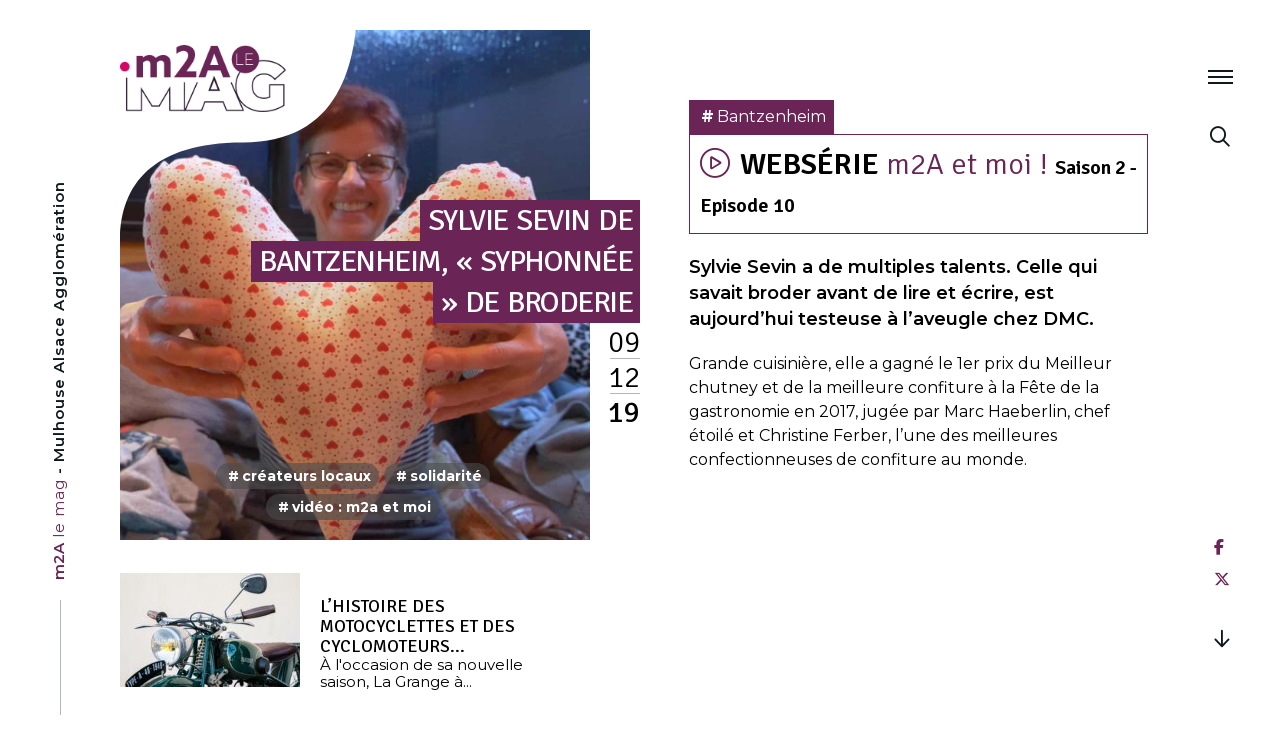

--- FILE ---
content_type: text/html; charset=UTF-8
request_url: https://mag.mulhouse-alsace.fr/sylvie-sevin-de-bantzenheim-syphonnee-de-broderie-et-testeuse-a-laveugle-chez-dmc-bantzenheim/
body_size: 43907
content:
<!doctype html>
<html lang="fr-FR">
<head>
	<meta charset="UTF-8">
	<meta name="viewport" content="width=device-width, initial-scale=1">
	<link rel="profile" href="https://gmpg.org/xfn/11">

	<meta name='robots' content='index, follow, max-image-preview:large, max-snippet:-1, max-video-preview:-1' />
	<style>img:is([sizes="auto" i], [sizes^="auto," i]) { contain-intrinsic-size: 3000px 1500px }</style>
	
	<!-- This site is optimized with the Yoast SEO Premium plugin v26.3 (Yoast SEO v26.3) - https://yoast.com/wordpress/plugins/seo/ -->
	<title>Sylvie Sevin de Bantzenheim, « syphonnée » de broderie | m2A le mag - Mulhouse Alsace Agglomération</title>
<link crossorigin data-rocket-preconnect href="https://www.googletagmanager.com" rel="preconnect">
<link crossorigin data-rocket-preconnect href="https://cdnjs.cloudflare.com" rel="preconnect">
<link crossorigin data-rocket-preconnect href="https://kit.fontawesome.com" rel="preconnect">
<link crossorigin data-rocket-preconnect href="https://cdn.lightwidget.com" rel="preconnect">
<link crossorigin data-rocket-preconnect href="https://cdn.onesignal.com" rel="preconnect"><link rel="preload" data-rocket-preload as="image" href="https://mag.mulhouse-alsace.fr/wp-content/uploads/2019/12/Sylvie-Sevin-de-Bantzenheim-1920x1080.jpg" fetchpriority="high">
	<meta name="description" content="Sylvie Sevin a de multiples talents. Celle qui savait broder avant de lire et écrire, est aujourd’hui testeuse à l’aveugle chez DMC." />
	<link rel="canonical" href="https://mag.mulhouse-alsace.fr/sylvie-sevin-de-bantzenheim-syphonnee-de-broderie-et-testeuse-a-laveugle-chez-dmc-bantzenheim/" />
	<meta property="og:locale" content="fr_FR" />
	<meta property="og:type" content="article" />
	<meta property="og:title" content="Sylvie Sevin de Bantzenheim, « syphonnée » de broderie" />
	<meta property="og:description" content="Sylvie Sevin a de multiples talents. Celle qui savait broder avant de lire et écrire, est aujourd’hui testeuse à l’aveugle chez DMC." />
	<meta property="og:url" content="https://mag.mulhouse-alsace.fr/sylvie-sevin-de-bantzenheim-syphonnee-de-broderie-et-testeuse-a-laveugle-chez-dmc-bantzenheim/" />
	<meta property="og:site_name" content="m2A le mag - Mulhouse Alsace Agglomération" />
	<meta property="article:publisher" content="https://www.facebook.com/Mulhouse.Alsace.Agglomeration/" />
	<meta property="article:published_time" content="2019-12-09T08:02:28+00:00" />
	<meta property="og:image" content="https://mag.mulhouse-alsace.fr/wp-content/uploads/2019/12/Sylvie-Sevin-de-Bantzenheim.jpg" />
	<meta property="og:image:width" content="1920" />
	<meta property="og:image:height" content="1080" />
	<meta property="og:image:type" content="image/jpeg" />
	<meta name="author" content="Grégory Muller" />
	<meta name="twitter:card" content="summary_large_image" />
	<meta name="twitter:creator" content="@MulhouseAgglo" />
	<meta name="twitter:site" content="@MulhouseAgglo" />
	<meta name="twitter:label1" content="Écrit par" />
	<meta name="twitter:data1" content="Grégory Muller" />
	<script type="application/ld+json" class="yoast-schema-graph">{"@context":"https://schema.org","@graph":[{"@type":"Article","@id":"https://mag.mulhouse-alsace.fr/sylvie-sevin-de-bantzenheim-syphonnee-de-broderie-et-testeuse-a-laveugle-chez-dmc-bantzenheim/#article","isPartOf":{"@id":"https://mag.mulhouse-alsace.fr/sylvie-sevin-de-bantzenheim-syphonnee-de-broderie-et-testeuse-a-laveugle-chez-dmc-bantzenheim/"},"author":{"name":"Grégory Muller","@id":"https://mag.mulhouse-alsace.fr/#/schema/person/f301457d5768a58c2fa99ff130246fbe"},"headline":"Sylvie Sevin de Bantzenheim, « syphonnée » de broderie","datePublished":"2019-12-09T08:02:28+00:00","mainEntityOfPage":{"@id":"https://mag.mulhouse-alsace.fr/sylvie-sevin-de-bantzenheim-syphonnee-de-broderie-et-testeuse-a-laveugle-chez-dmc-bantzenheim/"},"wordCount":100,"commentCount":0,"publisher":{"@id":"https://mag.mulhouse-alsace.fr/#organization"},"image":{"@id":"https://mag.mulhouse-alsace.fr/sylvie-sevin-de-bantzenheim-syphonnee-de-broderie-et-testeuse-a-laveugle-chez-dmc-bantzenheim/#primaryimage"},"thumbnailUrl":"https://mag.mulhouse-alsace.fr/wp-content/uploads/2019/12/Sylvie-Sevin-de-Bantzenheim.jpg","keywords":["Bantzenheim","Couture","Websérie"],"articleSection":["Créateurs locaux","Solidarité","Vidéo : m2A et moi"],"inLanguage":"fr-FR","potentialAction":[{"@type":"CommentAction","name":"Comment","target":["https://mag.mulhouse-alsace.fr/sylvie-sevin-de-bantzenheim-syphonnee-de-broderie-et-testeuse-a-laveugle-chez-dmc-bantzenheim/#respond"]}]},{"@type":"WebPage","@id":"https://mag.mulhouse-alsace.fr/sylvie-sevin-de-bantzenheim-syphonnee-de-broderie-et-testeuse-a-laveugle-chez-dmc-bantzenheim/","url":"https://mag.mulhouse-alsace.fr/sylvie-sevin-de-bantzenheim-syphonnee-de-broderie-et-testeuse-a-laveugle-chez-dmc-bantzenheim/","name":"Sylvie Sevin de Bantzenheim, « syphonnée » de broderie | m2A le mag - Mulhouse Alsace Agglomération","isPartOf":{"@id":"https://mag.mulhouse-alsace.fr/#website"},"primaryImageOfPage":{"@id":"https://mag.mulhouse-alsace.fr/sylvie-sevin-de-bantzenheim-syphonnee-de-broderie-et-testeuse-a-laveugle-chez-dmc-bantzenheim/#primaryimage"},"image":{"@id":"https://mag.mulhouse-alsace.fr/sylvie-sevin-de-bantzenheim-syphonnee-de-broderie-et-testeuse-a-laveugle-chez-dmc-bantzenheim/#primaryimage"},"thumbnailUrl":"https://mag.mulhouse-alsace.fr/wp-content/uploads/2019/12/Sylvie-Sevin-de-Bantzenheim.jpg","datePublished":"2019-12-09T08:02:28+00:00","description":"Sylvie Sevin a de multiples talents. Celle qui savait broder avant de lire et écrire, est aujourd’hui testeuse à l’aveugle chez DMC.","breadcrumb":{"@id":"https://mag.mulhouse-alsace.fr/sylvie-sevin-de-bantzenheim-syphonnee-de-broderie-et-testeuse-a-laveugle-chez-dmc-bantzenheim/#breadcrumb"},"inLanguage":"fr-FR","potentialAction":[{"@type":"ReadAction","target":["https://mag.mulhouse-alsace.fr/sylvie-sevin-de-bantzenheim-syphonnee-de-broderie-et-testeuse-a-laveugle-chez-dmc-bantzenheim/"]}]},{"@type":"ImageObject","inLanguage":"fr-FR","@id":"https://mag.mulhouse-alsace.fr/sylvie-sevin-de-bantzenheim-syphonnee-de-broderie-et-testeuse-a-laveugle-chez-dmc-bantzenheim/#primaryimage","url":"https://mag.mulhouse-alsace.fr/wp-content/uploads/2019/12/Sylvie-Sevin-de-Bantzenheim.jpg","contentUrl":"https://mag.mulhouse-alsace.fr/wp-content/uploads/2019/12/Sylvie-Sevin-de-Bantzenheim.jpg","width":1920,"height":1080},{"@type":"BreadcrumbList","@id":"https://mag.mulhouse-alsace.fr/sylvie-sevin-de-bantzenheim-syphonnee-de-broderie-et-testeuse-a-laveugle-chez-dmc-bantzenheim/#breadcrumb","itemListElement":[{"@type":"ListItem","position":1,"name":"Accueil","item":"https://mag.mulhouse-alsace.fr/"},{"@type":"ListItem","position":2,"name":"Actualités","item":"https://mag.mulhouse-alsace.fr/actualites/"},{"@type":"ListItem","position":3,"name":"Sylvie Sevin de Bantzenheim, « syphonnée » de broderie"}]},{"@type":"WebSite","@id":"https://mag.mulhouse-alsace.fr/#website","url":"https://mag.mulhouse-alsace.fr/","name":"m2A le mag - Mulhouse Alsace Agglomération","description":"Mulhouse, Alsace (68)","publisher":{"@id":"https://mag.mulhouse-alsace.fr/#organization"},"potentialAction":[{"@type":"SearchAction","target":{"@type":"EntryPoint","urlTemplate":"https://mag.mulhouse-alsace.fr/?s={search_term_string}"},"query-input":{"@type":"PropertyValueSpecification","valueRequired":true,"valueName":"search_term_string"}}],"inLanguage":"fr-FR"},{"@type":"Organization","@id":"https://mag.mulhouse-alsace.fr/#organization","name":"Mulhouse Alsace Agglomération - m2A","url":"https://mag.mulhouse-alsace.fr/","logo":{"@type":"ImageObject","inLanguage":"fr-FR","@id":"https://mag.mulhouse-alsace.fr/#/schema/logo/image/","url":"https://mag.mulhouse-alsace.fr/wp-content/uploads/2019/07/accessibilite.jpg","contentUrl":"https://mag.mulhouse-alsace.fr/wp-content/uploads/2019/07/accessibilite.jpg","width":1920,"height":1080,"caption":"Mulhouse Alsace Agglomération - m2A"},"image":{"@id":"https://mag.mulhouse-alsace.fr/#/schema/logo/image/"},"sameAs":["https://www.facebook.com/Mulhouse.Alsace.Agglomeration/","https://x.com/MulhouseAgglo","https://www.instagram.com/mulhouse.alsace.agglomeration/","https://www.linkedin.com/company/mulhouse-alsace-agglomération/","https://www.youtube.com/c/MulhouseAlsaceAgglomération","https://fr.wikipedia.org/wiki/Mulhouse_Alsace_Agglomération"]},{"@type":"Person","@id":"https://mag.mulhouse-alsace.fr/#/schema/person/f301457d5768a58c2fa99ff130246fbe","name":"Grégory Muller","image":{"@type":"ImageObject","inLanguage":"fr-FR","@id":"https://mag.mulhouse-alsace.fr/#/schema/person/image/","url":"https://secure.gravatar.com/avatar/0ae07b1e8115f32967abf711036882c7862247d6d3abcbbb43859e466ea24a20?s=96&d=mm&r=g","contentUrl":"https://secure.gravatar.com/avatar/0ae07b1e8115f32967abf711036882c7862247d6d3abcbbb43859e466ea24a20?s=96&d=mm&r=g","caption":"Grégory Muller"}}]}</script>
	<!-- / Yoast SEO Premium plugin. -->


<link rel='dns-prefetch' href='//cdnjs.cloudflare.com' />
<link rel='dns-prefetch' href='//kit.fontawesome.com' />
<link rel="alternate" type="application/rss+xml" title="m2A le mag - Mulhouse Alsace Agglomération &raquo; Flux" href="https://mag.mulhouse-alsace.fr/feed/" />
<link rel="alternate" type="text/calendar" title="m2A le mag - Mulhouse Alsace Agglomération &raquo; Flux iCal" href="https://mag.mulhouse-alsace.fr/evenements/?ical=1" />
<link rel='stylesheet' id='tribe-events-pro-mini-calendar-block-styles-css' href='https://mag.mulhouse-alsace.fr/wp-content/plugins/events-calendar-pro/build/css/tribe-events-pro-mini-calendar-block.css?ver=7.7.10' type='text/css' media='all' />
<link rel='stylesheet' id='wp-block-library-css' href='https://mag.mulhouse-alsace.fr/wp-includes/css/dist/block-library/style.min.css?ver=6.8.3' type='text/css' media='all' />
<style id='classic-theme-styles-inline-css' type='text/css'>
/*! This file is auto-generated */
.wp-block-button__link{color:#fff;background-color:#32373c;border-radius:9999px;box-shadow:none;text-decoration:none;padding:calc(.667em + 2px) calc(1.333em + 2px);font-size:1.125em}.wp-block-file__button{background:#32373c;color:#fff;text-decoration:none}
</style>
<style id='global-styles-inline-css' type='text/css'>
:root{--wp--preset--aspect-ratio--square: 1;--wp--preset--aspect-ratio--4-3: 4/3;--wp--preset--aspect-ratio--3-4: 3/4;--wp--preset--aspect-ratio--3-2: 3/2;--wp--preset--aspect-ratio--2-3: 2/3;--wp--preset--aspect-ratio--16-9: 16/9;--wp--preset--aspect-ratio--9-16: 9/16;--wp--preset--color--black: #000000;--wp--preset--color--cyan-bluish-gray: #abb8c3;--wp--preset--color--white: #ffffff;--wp--preset--color--pale-pink: #f78da7;--wp--preset--color--vivid-red: #cf2e2e;--wp--preset--color--luminous-vivid-orange: #ff6900;--wp--preset--color--luminous-vivid-amber: #fcb900;--wp--preset--color--light-green-cyan: #7bdcb5;--wp--preset--color--vivid-green-cyan: #00d084;--wp--preset--color--pale-cyan-blue: #8ed1fc;--wp--preset--color--vivid-cyan-blue: #0693e3;--wp--preset--color--vivid-purple: #9b51e0;--wp--preset--gradient--vivid-cyan-blue-to-vivid-purple: linear-gradient(135deg,rgba(6,147,227,1) 0%,rgb(155,81,224) 100%);--wp--preset--gradient--light-green-cyan-to-vivid-green-cyan: linear-gradient(135deg,rgb(122,220,180) 0%,rgb(0,208,130) 100%);--wp--preset--gradient--luminous-vivid-amber-to-luminous-vivid-orange: linear-gradient(135deg,rgba(252,185,0,1) 0%,rgba(255,105,0,1) 100%);--wp--preset--gradient--luminous-vivid-orange-to-vivid-red: linear-gradient(135deg,rgba(255,105,0,1) 0%,rgb(207,46,46) 100%);--wp--preset--gradient--very-light-gray-to-cyan-bluish-gray: linear-gradient(135deg,rgb(238,238,238) 0%,rgb(169,184,195) 100%);--wp--preset--gradient--cool-to-warm-spectrum: linear-gradient(135deg,rgb(74,234,220) 0%,rgb(151,120,209) 20%,rgb(207,42,186) 40%,rgb(238,44,130) 60%,rgb(251,105,98) 80%,rgb(254,248,76) 100%);--wp--preset--gradient--blush-light-purple: linear-gradient(135deg,rgb(255,206,236) 0%,rgb(152,150,240) 100%);--wp--preset--gradient--blush-bordeaux: linear-gradient(135deg,rgb(254,205,165) 0%,rgb(254,45,45) 50%,rgb(107,0,62) 100%);--wp--preset--gradient--luminous-dusk: linear-gradient(135deg,rgb(255,203,112) 0%,rgb(199,81,192) 50%,rgb(65,88,208) 100%);--wp--preset--gradient--pale-ocean: linear-gradient(135deg,rgb(255,245,203) 0%,rgb(182,227,212) 50%,rgb(51,167,181) 100%);--wp--preset--gradient--electric-grass: linear-gradient(135deg,rgb(202,248,128) 0%,rgb(113,206,126) 100%);--wp--preset--gradient--midnight: linear-gradient(135deg,rgb(2,3,129) 0%,rgb(40,116,252) 100%);--wp--preset--font-size--small: 13px;--wp--preset--font-size--medium: 20px;--wp--preset--font-size--large: 36px;--wp--preset--font-size--x-large: 42px;--wp--preset--spacing--20: 0.44rem;--wp--preset--spacing--30: 0.67rem;--wp--preset--spacing--40: 1rem;--wp--preset--spacing--50: 1.5rem;--wp--preset--spacing--60: 2.25rem;--wp--preset--spacing--70: 3.38rem;--wp--preset--spacing--80: 5.06rem;--wp--preset--shadow--natural: 6px 6px 9px rgba(0, 0, 0, 0.2);--wp--preset--shadow--deep: 12px 12px 50px rgba(0, 0, 0, 0.4);--wp--preset--shadow--sharp: 6px 6px 0px rgba(0, 0, 0, 0.2);--wp--preset--shadow--outlined: 6px 6px 0px -3px rgba(255, 255, 255, 1), 6px 6px rgba(0, 0, 0, 1);--wp--preset--shadow--crisp: 6px 6px 0px rgba(0, 0, 0, 1);}:where(.is-layout-flex){gap: 0.5em;}:where(.is-layout-grid){gap: 0.5em;}body .is-layout-flex{display: flex;}.is-layout-flex{flex-wrap: wrap;align-items: center;}.is-layout-flex > :is(*, div){margin: 0;}body .is-layout-grid{display: grid;}.is-layout-grid > :is(*, div){margin: 0;}:where(.wp-block-columns.is-layout-flex){gap: 2em;}:where(.wp-block-columns.is-layout-grid){gap: 2em;}:where(.wp-block-post-template.is-layout-flex){gap: 1.25em;}:where(.wp-block-post-template.is-layout-grid){gap: 1.25em;}.has-black-color{color: var(--wp--preset--color--black) !important;}.has-cyan-bluish-gray-color{color: var(--wp--preset--color--cyan-bluish-gray) !important;}.has-white-color{color: var(--wp--preset--color--white) !important;}.has-pale-pink-color{color: var(--wp--preset--color--pale-pink) !important;}.has-vivid-red-color{color: var(--wp--preset--color--vivid-red) !important;}.has-luminous-vivid-orange-color{color: var(--wp--preset--color--luminous-vivid-orange) !important;}.has-luminous-vivid-amber-color{color: var(--wp--preset--color--luminous-vivid-amber) !important;}.has-light-green-cyan-color{color: var(--wp--preset--color--light-green-cyan) !important;}.has-vivid-green-cyan-color{color: var(--wp--preset--color--vivid-green-cyan) !important;}.has-pale-cyan-blue-color{color: var(--wp--preset--color--pale-cyan-blue) !important;}.has-vivid-cyan-blue-color{color: var(--wp--preset--color--vivid-cyan-blue) !important;}.has-vivid-purple-color{color: var(--wp--preset--color--vivid-purple) !important;}.has-black-background-color{background-color: var(--wp--preset--color--black) !important;}.has-cyan-bluish-gray-background-color{background-color: var(--wp--preset--color--cyan-bluish-gray) !important;}.has-white-background-color{background-color: var(--wp--preset--color--white) !important;}.has-pale-pink-background-color{background-color: var(--wp--preset--color--pale-pink) !important;}.has-vivid-red-background-color{background-color: var(--wp--preset--color--vivid-red) !important;}.has-luminous-vivid-orange-background-color{background-color: var(--wp--preset--color--luminous-vivid-orange) !important;}.has-luminous-vivid-amber-background-color{background-color: var(--wp--preset--color--luminous-vivid-amber) !important;}.has-light-green-cyan-background-color{background-color: var(--wp--preset--color--light-green-cyan) !important;}.has-vivid-green-cyan-background-color{background-color: var(--wp--preset--color--vivid-green-cyan) !important;}.has-pale-cyan-blue-background-color{background-color: var(--wp--preset--color--pale-cyan-blue) !important;}.has-vivid-cyan-blue-background-color{background-color: var(--wp--preset--color--vivid-cyan-blue) !important;}.has-vivid-purple-background-color{background-color: var(--wp--preset--color--vivid-purple) !important;}.has-black-border-color{border-color: var(--wp--preset--color--black) !important;}.has-cyan-bluish-gray-border-color{border-color: var(--wp--preset--color--cyan-bluish-gray) !important;}.has-white-border-color{border-color: var(--wp--preset--color--white) !important;}.has-pale-pink-border-color{border-color: var(--wp--preset--color--pale-pink) !important;}.has-vivid-red-border-color{border-color: var(--wp--preset--color--vivid-red) !important;}.has-luminous-vivid-orange-border-color{border-color: var(--wp--preset--color--luminous-vivid-orange) !important;}.has-luminous-vivid-amber-border-color{border-color: var(--wp--preset--color--luminous-vivid-amber) !important;}.has-light-green-cyan-border-color{border-color: var(--wp--preset--color--light-green-cyan) !important;}.has-vivid-green-cyan-border-color{border-color: var(--wp--preset--color--vivid-green-cyan) !important;}.has-pale-cyan-blue-border-color{border-color: var(--wp--preset--color--pale-cyan-blue) !important;}.has-vivid-cyan-blue-border-color{border-color: var(--wp--preset--color--vivid-cyan-blue) !important;}.has-vivid-purple-border-color{border-color: var(--wp--preset--color--vivid-purple) !important;}.has-vivid-cyan-blue-to-vivid-purple-gradient-background{background: var(--wp--preset--gradient--vivid-cyan-blue-to-vivid-purple) !important;}.has-light-green-cyan-to-vivid-green-cyan-gradient-background{background: var(--wp--preset--gradient--light-green-cyan-to-vivid-green-cyan) !important;}.has-luminous-vivid-amber-to-luminous-vivid-orange-gradient-background{background: var(--wp--preset--gradient--luminous-vivid-amber-to-luminous-vivid-orange) !important;}.has-luminous-vivid-orange-to-vivid-red-gradient-background{background: var(--wp--preset--gradient--luminous-vivid-orange-to-vivid-red) !important;}.has-very-light-gray-to-cyan-bluish-gray-gradient-background{background: var(--wp--preset--gradient--very-light-gray-to-cyan-bluish-gray) !important;}.has-cool-to-warm-spectrum-gradient-background{background: var(--wp--preset--gradient--cool-to-warm-spectrum) !important;}.has-blush-light-purple-gradient-background{background: var(--wp--preset--gradient--blush-light-purple) !important;}.has-blush-bordeaux-gradient-background{background: var(--wp--preset--gradient--blush-bordeaux) !important;}.has-luminous-dusk-gradient-background{background: var(--wp--preset--gradient--luminous-dusk) !important;}.has-pale-ocean-gradient-background{background: var(--wp--preset--gradient--pale-ocean) !important;}.has-electric-grass-gradient-background{background: var(--wp--preset--gradient--electric-grass) !important;}.has-midnight-gradient-background{background: var(--wp--preset--gradient--midnight) !important;}.has-small-font-size{font-size: var(--wp--preset--font-size--small) !important;}.has-medium-font-size{font-size: var(--wp--preset--font-size--medium) !important;}.has-large-font-size{font-size: var(--wp--preset--font-size--large) !important;}.has-x-large-font-size{font-size: var(--wp--preset--font-size--x-large) !important;}
:where(.wp-block-post-template.is-layout-flex){gap: 1.25em;}:where(.wp-block-post-template.is-layout-grid){gap: 1.25em;}
:where(.wp-block-columns.is-layout-flex){gap: 2em;}:where(.wp-block-columns.is-layout-grid){gap: 2em;}
:root :where(.wp-block-pullquote){font-size: 1.5em;line-height: 1.6;}
</style>
<link rel='stylesheet' id='contact-form-7-logic-css' href='https://mag.mulhouse-alsace.fr/wp-content/plugins/contact-form-7-conditional-logic/frontend/css/conditional-logic.css?ver=6.8.3' type='text/css' media='all' />
<link rel='stylesheet' id='dym-typehead-css' href='https://mag.mulhouse-alsace.fr/wp-content/plugins/guaven_didyoumean/didyoumean.css?ver=372.203' type='text/css' media='all' />
<link rel='stylesheet' id='tribe-events-v2-single-skeleton-css' href='https://mag.mulhouse-alsace.fr/wp-content/plugins/the-events-calendar/build/css/tribe-events-single-skeleton.css?ver=6.15.11' type='text/css' media='all' />
<link rel='stylesheet' id='tribe-events-v2-single-skeleton-full-css' href='https://mag.mulhouse-alsace.fr/wp-content/plugins/the-events-calendar/build/css/tribe-events-single-full.css?ver=6.15.11' type='text/css' media='all' />
<link rel='stylesheet' id='tec-events-elementor-widgets-base-styles-css' href='https://mag.mulhouse-alsace.fr/wp-content/plugins/the-events-calendar/build/css/integrations/plugins/elementor/widgets/widget-base.css?ver=6.15.11' type='text/css' media='all' />
<link rel='stylesheet' id='cmplz-general-css' href='https://mag.mulhouse-alsace.fr/wp-content/plugins/complianz-gdpr-premium/assets/css/cookieblocker.min.css?ver=1762250306' type='text/css' media='all' />
<link rel='stylesheet' id='mag-normalize-css' href='https://cdnjs.cloudflare.com/ajax/libs/normalize/7.0.0/normalize.min.css?ver=20190625' type='text/css' media='all' />
<link rel='stylesheet' id='mag-aos-css' href='https://cdnjs.cloudflare.com/ajax/libs/aos/2.3.4/aos.css?ver=20190625' type='text/css' media='all' />
<link rel='stylesheet' id='mag-style-css' href='https://mag.mulhouse-alsace.fr/wp-content/themes/mag/css/style.css?ver=20201007' type='text/css' media='all' />
<link rel='stylesheet' id='mag-owlcss-css' href='https://cdnjs.cloudflare.com/ajax/libs/OwlCarousel2/2.3.4/assets/owl.carousel.min.css?ver=20190625' type='text/css' media='all' />
<link rel='stylesheet' id='m2a-awesomefont-css' href='https://kit.fontawesome.com/431dbdce43.css?ver=20230907' type='text/css' media='all' />
<link rel='stylesheet' id='event-tickets-rsvp-css' href='https://mag.mulhouse-alsace.fr/wp-content/plugins/event-tickets/build/css/rsvp.css?ver=5.26.7' type='text/css' media='all' />
<script type="text/javascript" src="https://mag.mulhouse-alsace.fr/wp-includes/js/jquery/jquery.min.js?ver=3.7.1" id="jquery-core-js"></script>
<script type="text/javascript" src="https://mag.mulhouse-alsace.fr/wp-includes/js/jquery/jquery-migrate.min.js?ver=3.4.1" id="jquery-migrate-js"></script>
<script type="text/javascript" src="https://mag.mulhouse-alsace.fr/wp-content/plugins/contact-form-7-conditional-logic/frontend/js/conditional-logic.js?ver=1769052679" id="contact-form-7-logic-js"></script>
<script type="text/javascript" src="https://cdnjs.cloudflare.com/ajax/libs/modernizr/2.8.3/modernizr.min.js?ver=20190625" id="mag-modernizr-js"></script>
<script type="text/javascript" src="https://cdnjs.cloudflare.com/ajax/libs/aos/2.3.4/aos.js?ver=20190625" id="mag-aos-js"></script>
<script type="text/javascript" src="https://mag.mulhouse-alsace.fr/wp-content/themes/mag/js/aos.js?ver=20190625" id="mag-aos-greg-js"></script>
<script type="text/javascript" src="https://mag.mulhouse-alsace.fr/wp-content/themes/mag/js/preloader.js?ver=20190625" id="mag-preloader-greg-js"></script>
<script type="text/javascript" src="https://mag.mulhouse-alsace.fr/wp-content/themes/mag/js/overlay.js?ver=20190625" id="mag-overlay-greg-js"></script>
<script type="text/javascript" src="https://mag.mulhouse-alsace.fr/wp-content/themes/mag/js/scroll.js?ver=20190625" id="mag-scroll-greg-js"></script>
<script type="text/javascript" src="https://mag.mulhouse-alsace.fr/wp-content/themes/mag/js/wrap.js?ver=20190625" id="mag-wrap-greg-js"></script>
<script type="text/javascript" src="https://mag.mulhouse-alsace.fr/wp-content/themes/mag/js/paralax.js?ver=20190625" id="mag-paralax-greg-js"></script>
<script type="text/javascript" src="https://mag.mulhouse-alsace.fr/wp-content/themes/mag/js/yu2fvl.js?ver=20190625" id="mag-yu2fvl-greg-js"></script>
<!--[if lt IE 9]>
<script type="text/javascript" src="https://cdnjs.cloudflare.com/ajax/libs/html5shiv/3.7.3/html5shiv.min.js?ver=20180301" id="mag-html5shiv-js"></script>
<![endif]-->
<meta name="et-api-version" content="v1"><meta name="et-api-origin" content="https://mag.mulhouse-alsace.fr"><link rel="https://theeventscalendar.com/" href="https://mag.mulhouse-alsace.fr/wp-json/tribe/tickets/v1/" /><meta name="tec-api-version" content="v1"><meta name="tec-api-origin" content="https://mag.mulhouse-alsace.fr"><link rel="alternate" href="https://mag.mulhouse-alsace.fr/wp-json/tribe/events/v1/" />			<style>.cmplz-hidden {
					display: none !important;
				}</style><link rel="apple-touch-icon" sizes="180x180" href="https://mag.mulhouse-alsace.fr/wp-content/themes/mag/images/favicon/apple-touch-icon.png">
<link rel="icon" type="image/png" sizes="32x32" href="https://mag.mulhouse-alsace.fr/wp-content/themes/mag/images/favicon/favicon-32x32.png">
<link rel="icon" type="image/png" sizes="16x16" href="https://mag.mulhouse-alsace.fr/wp-content/themes/mag/images/favicon/favicon-16x16.png">
<link rel="manifest" href="https://mag.mulhouse-alsace.fr/wp-content/themes/mag/images/favicon/site.webmanifest">
<link rel="mask-icon" href="https://mag.mulhouse-alsace.fr/wp-content/themes/mag/images/favicon/safari-pinned-tab.svg" color="#6a2456">
<link rel="shortcut icon" href="https://mag.mulhouse-alsace.fr/wp-content/themes/mag/images/favicon/favicon.ico">
<meta name="msapplication-TileColor" content="#6a2456">
<meta name="msapplication-TileImage" content="https://mag.mulhouse-alsace.fr/wp-content/themes/mag/images/favicon/mstile-144x144.png">
<meta name="msapplication-config" content="https://mag.mulhouse-alsace.fr/wp-content/themes/mag/images/favicon/browserconfig.xml">
<meta name="theme-color" content="#ffffff"><!-- Google Tag Manager -->
	<script>
	(function(w,d,s,l,i){w[l]=w[l]||[];w[l].push({'gtm.start':new Date().getTime(),event:'gtm.js'});var f=d.getElementsByTagName(s)[0],j=d.createElement(s),dl=l!='dataLayer'?'&l='+l:'';j.async=true;j.src='https://www.googletagmanager.com/gtm.js?id='+i+dl;f.parentNode.insertBefore(j,f);})(window,document,'script','dataLayer','GTM-MDZZ5VR');
	</script>
<!-- End Google Tag Manager -->

<link rel="pingback" href="https://mag.mulhouse-alsace.fr/xmlrpc.php"><meta name="generator" content="Elementor 3.32.5; features: additional_custom_breakpoints; settings: css_print_method-external, google_font-disabled, font_display-swap">
      <meta name="onesignal" content="wordpress-plugin"/>
            <script>

      window.OneSignalDeferred = window.OneSignalDeferred || [];

      OneSignalDeferred.push(function(OneSignal) {
        var oneSignal_options = {};
        window._oneSignalInitOptions = oneSignal_options;

        oneSignal_options['serviceWorkerParam'] = { scope: '/wp-content/plugins/onesignal-free-web-push-notifications/sdk_files/push/onesignal/' };
oneSignal_options['serviceWorkerPath'] = 'OneSignalSDKWorker.js';

        OneSignal.Notifications.setDefaultUrl("https://mag.mulhouse-alsace.fr");

        oneSignal_options['wordpress'] = true;
oneSignal_options['appId'] = 'a5264732-3231-40b4-a509-61e942d98bfc';
oneSignal_options['allowLocalhostAsSecureOrigin'] = true;
oneSignal_options['welcomeNotification'] = { };
oneSignal_options['welcomeNotification']['title'] = "";
oneSignal_options['welcomeNotification']['message'] = "Merci de vous être abonné !";
oneSignal_options['path'] = "https://mag.mulhouse-alsace.fr/wp-content/plugins/onesignal-free-web-push-notifications/sdk_files/";
oneSignal_options['safari_web_id'] = "web.onesignal.auto.054b4fc9-febb-45d1-b366-8fc183da0d9e";
oneSignal_options['promptOptions'] = { };
oneSignal_options['promptOptions']['actionMessage'] = "Voulez vous recevoir des notifications ? La désinscription est possible";
oneSignal_options['promptOptions']['exampleNotificationTitleDesktop'] = "Voici un exemple de notification";
oneSignal_options['promptOptions']['exampleNotificationMessageDesktop'] = "Les notifications apparaîtront sur votre bureau";
oneSignal_options['promptOptions']['exampleNotificationTitleMobile'] = "Exemple de notification";
oneSignal_options['promptOptions']['exampleNotificationMessageMobile'] = "Les notifications apparaîtront sur votre téléphone";
oneSignal_options['promptOptions']['exampleNotificationCaption'] = "(vous pouvez vous désinscrire à tout moment)";
oneSignal_options['promptOptions']['acceptButtonText'] = "ACCEPTER";
oneSignal_options['promptOptions']['cancelButtonText'] = "NON MERCI";
oneSignal_options['promptOptions']['siteName'] = "http://votresite.com";
oneSignal_options['promptOptions']['autoAcceptTitle'] = "Cliquez sur 'Autoriser'";
oneSignal_options['notifyButton'] = { };
oneSignal_options['notifyButton']['enable'] = true;
oneSignal_options['notifyButton']['position'] = 'bottom-right';
oneSignal_options['notifyButton']['theme'] = 'default';
oneSignal_options['notifyButton']['size'] = 'medium';
oneSignal_options['notifyButton']['displayPredicate'] = function() {
              return !OneSignal.User.PushSubscription.optedIn;
            };
oneSignal_options['notifyButton']['showCredit'] = false;
oneSignal_options['notifyButton']['text'] = {};
oneSignal_options['notifyButton']['text']['tip.state.unsubscribed'] = 'Inscrivez-vous pour recevoir les notifications';
oneSignal_options['notifyButton']['text']['tip.state.subscribed'] = 'Vous êtes inscrit aux notifications';
oneSignal_options['notifyButton']['text']['tip.state.blocked'] = 'Vous avez bloqués les notifications';
oneSignal_options['notifyButton']['text']['message.action.subscribed'] = 'Merci pour votre inscription !';
oneSignal_options['notifyButton']['text']['message.action.resubscribed'] = 'Vous êtes bien réinscrit';
oneSignal_options['notifyButton']['text']['message.action.unsubscribed'] = 'Vous ne recevrez plus de notification';
oneSignal_options['notifyButton']['text']['dialog.main.title'] = 'Gérer les notifications du site';
oneSignal_options['notifyButton']['text']['dialog.main.button.subscribe'] = 'S&#039;ABONNER';
oneSignal_options['notifyButton']['text']['dialog.main.button.unsubscribe'] = 'SE DÉSABONNER';
oneSignal_options['notifyButton']['text']['dialog.blocked.title'] = 'Rétablir les notifications';
oneSignal_options['notifyButton']['text']['dialog.blocked.message'] = 'Suivez ces instructions pour autoriser les notifications :';
oneSignal_options['notifyButton']['colors'] = {};
oneSignal_options['notifyButton']['colors']['circle.background'] = '#6a2456';
oneSignal_options['notifyButton']['colors']['circle.foreground'] = 'white';
oneSignal_options['notifyButton']['colors']['badge.background'] = '#6a2456';
oneSignal_options['notifyButton']['colors']['badge.foreground'] = 'white';
oneSignal_options['notifyButton']['colors']['badge.bordercolor'] = 'white';
oneSignal_options['notifyButton']['colors']['pulse.color'] = '#6a2456';
oneSignal_options['notifyButton']['colors']['dialog.button.background'] = '#6a2456';
oneSignal_options['notifyButton']['colors']['dialog.button.background.hovering'] = 'white';
oneSignal_options['notifyButton']['colors']['dialog.button.background.active'] = '#6a2456';
oneSignal_options['notifyButton']['colors']['dialog.button.foreground'] = 'white';
              OneSignal.init(window._oneSignalInitOptions);
              OneSignal.Slidedown.promptPush()      });

      function documentInitOneSignal() {
        var oneSignal_elements = document.getElementsByClassName("OneSignal-prompt");

        var oneSignalLinkClickHandler = function(event) { OneSignal.Notifications.requestPermission(); event.preventDefault(); };        for(var i = 0; i < oneSignal_elements.length; i++)
          oneSignal_elements[i].addEventListener('click', oneSignalLinkClickHandler, false);
      }

      if (document.readyState === 'complete') {
           documentInitOneSignal();
      }
      else {
           window.addEventListener("load", function(event){
               documentInitOneSignal();
          });
      }
    </script>
			<style>
				.e-con.e-parent:nth-of-type(n+4):not(.e-lazyloaded):not(.e-no-lazyload),
				.e-con.e-parent:nth-of-type(n+4):not(.e-lazyloaded):not(.e-no-lazyload) * {
					background-image: none !important;
				}
				@media screen and (max-height: 1024px) {
					.e-con.e-parent:nth-of-type(n+3):not(.e-lazyloaded):not(.e-no-lazyload),
					.e-con.e-parent:nth-of-type(n+3):not(.e-lazyloaded):not(.e-no-lazyload) * {
						background-image: none !important;
					}
				}
				@media screen and (max-height: 640px) {
					.e-con.e-parent:nth-of-type(n+2):not(.e-lazyloaded):not(.e-no-lazyload),
					.e-con.e-parent:nth-of-type(n+2):not(.e-lazyloaded):not(.e-no-lazyload) * {
						background-image: none !important;
					}
				}
			</style>
			<style id="rocket-lazyrender-inline-css">[data-wpr-lazyrender] {content-visibility: auto;}</style><meta name="generator" content="WP Rocket 3.20.0.3" data-wpr-features="wpr_preconnect_external_domains wpr_automatic_lazy_rendering wpr_oci wpr_desktop" /></head>


	<body data-cmplz=1 class="wp-singular post-template-default single single-post postid-1809 single-format-standard wp-theme-mag tribe-no-js tec-no-tickets-on-recurring tec-no-rsvp-on-recurring no-sidebar elementor-default elementor-kit-21427 tribe-theme-mag">
	<!-- Google Tag Manager (noscript) -->
<noscript><iframe src="https://www.googletagmanager.com/ns.html?id=GTM-MDZZ5VR"height="0" width="0" style="display:none;visibility:hidden"></iframe></noscript>
<!-- End Google Tag Manager (noscript) -->



	<div  id="preloader">
		<div  id="status"></div>
	</div>


	<div  class="overlaymenu" id="overlaymenu">
		<div  class="filtre">
			<div  class="container-menu">

				<div  class="marge">
					<div class="gauche">
						<div class="sticky">
							<div class="rubrique">
								<p><span class="m2a">m2A</span> <span class="etmoi">le mag</span> - Mulhouse Alsace Agglomération</p>
							</div>
						</div>
					</div>
				</div>

				<!-- Section menu -->
								<div  class="head">
					<div  class="container">
						<div class="logo">
							<a href="https://mag.mulhouse-alsace.fr/" title="m2A le mag &#8211; Mulhouse Alsace Agglomération | Mulhouse, Alsace (68)"><img src="https://mag.mulhouse-alsace.fr/wp-content/themes/mag/images/logo.png" alt="m2A le mag &#8211; Mulhouse Alsace Agglomération | Mulhouse, Alsace (68)" title="m2A le mag &#8211; Mulhouse Alsace Agglomération | Mulhouse, Alsace (68)" /></a>
						</div>
					</div>
				</div>
				
				<nav class="menu">
					<ul>

						<!-- Actualités -->
						<div class="col-4">
							<div  class="container">
								<li>
																<a href="https://mag.mulhouse-alsace.fr/actualites/" title="Découvrez toute les actualités proposées sur le territoire Mulhouse Alsace Agglomération !
"><i class="fal fa-newspaper"></i> Actualités</a>
									<ul>
											<li class="cat-item cat-item-186"><a href="https://mag.mulhouse-alsace.fr/actualites/commerces-locaux/">Commerces locaux</a>
</li>
	<li class="cat-item cat-item-661"><a href="https://mag.mulhouse-alsace.fr/actualites/createurs-locaux/">Créateurs locaux</a>
</li>
	<li class="cat-item cat-item-339"><a href="https://mag.mulhouse-alsace.fr/actualites/culture/">Culture</a>
</li>
	<li class="cat-item cat-item-340"><a href="https://mag.mulhouse-alsace.fr/actualites/developpement-durable/">Développement durable</a>
</li>
	<li class="cat-item cat-item-185"><a href="https://mag.mulhouse-alsace.fr/actualites/economie/">Économie</a>
</li>
	<li class="cat-item cat-item-99"><a href="https://mag.mulhouse-alsace.fr/actualites/environnement/">Environnement</a>
</li>
	<li class="cat-item cat-item-2329"><a href="https://mag.mulhouse-alsace.fr/actualites/etudiants/">Etudiants</a>
</li>
	<li class="cat-item cat-item-2666"><a href="https://mag.mulhouse-alsace.fr/actualites/famille/">Famille</a>
</li>
	<li class="cat-item cat-item-3921"><a href="https://mag.mulhouse-alsace.fr/actualites/gastronomie/">Gastronomie</a>
</li>
	<li class="cat-item cat-item-768"><a href="https://mag.mulhouse-alsace.fr/actualites/jeunesse/">Jeunesse</a>
</li>
	<li class="cat-item cat-item-6171"><a href="https://mag.mulhouse-alsace.fr/actualites/mobilites/">Mobilités</a>
</li>
	<li class="cat-item cat-item-16"><a href="https://mag.mulhouse-alsace.fr/actualites/patrimoine/">Patrimoine</a>
</li>
	<li class="cat-item cat-item-373"><a href="https://mag.mulhouse-alsace.fr/actualites/producteurs-locaux/">Producteurs locaux</a>
</li>
	<li class="cat-item cat-item-2800"><a href="https://mag.mulhouse-alsace.fr/actualites/sante/">Santé</a>
</li>
	<li class="cat-item cat-item-2690"><a href="https://mag.mulhouse-alsace.fr/actualites/sciences/">Sciences</a>
</li>
	<li class="cat-item cat-item-736"><a href="https://mag.mulhouse-alsace.fr/actualites/seniors/">Seniors</a>
</li>
	<li class="cat-item cat-item-6534"><a href="https://mag.mulhouse-alsace.fr/actualites/services/">Services</a>
</li>
	<li class="cat-item cat-item-477"><a href="https://mag.mulhouse-alsace.fr/actualites/solidarite/">Solidarité</a>
</li>
	<li class="cat-item cat-item-62"><a href="https://mag.mulhouse-alsace.fr/actualites/sport/">Sport</a>
</li>
	<li class="cat-item cat-item-6571"><a href="https://mag.mulhouse-alsace.fr/actualites/talents-locaux/">Talents locaux</a>
</li>
	<li class="cat-item cat-item-465"><a href="https://mag.mulhouse-alsace.fr/actualites/tourisme/">Tourisme</a>
</li>
									</ul>
								</li>

								<div class="outils">
									<h2>Recherchez parmi les articles</h2>
									<div  class="recherche">
										<form role="search" method="get" id="searchform" class="searchform" action="https://mag.mulhouse-alsace.fr/">
	<div>
		<input type="text" value="" name="s" id="s" placeholder="Que recherchez-vous ?"  required/>
		<input type="submit" id="searchsubmit" class="bouton fal" value="&#xf002;" />
	</div>
</form>									</div>
									<div  class="clear"></div>
									<a class="btn classique" title="Contacter la rédaction du webzine de Mulhouse Alsace Agglomération - m2A" href="https://mag.mulhouse-alsace.fr/contact/">Contacter la rédaction</a>
									<div  class="clear"></div>
								</div>

							</div>
						</div>

						<!-- Evénements -->
						<div class="col-4">
							<div  class="container">
								<li>
								<a href="https://mag.mulhouse-alsace.fr/evenements/" title="Consulter le calendrier des événements | m2A le mag &#8211; Mulhouse Alsace Agglomération"><i class="fal fa-calendar-day"></i> Sortir</a>
									<ul style="margin-bottom:50px;">
																				<li>
										      <a href="https://mag.mulhouse-alsace.fr/evenements/categorie/atelier/">
										           Atelier										      </a>
										</li>
																				<li>
										      <a href="https://mag.mulhouse-alsace.fr/evenements/categorie/cinema/">
										           Cinéma										      </a>
										</li>
																				<li>
										      <a href="https://mag.mulhouse-alsace.fr/evenements/categorie/collecte/">
										           Collecte										      </a>
										</li>
																				<li>
										      <a href="https://mag.mulhouse-alsace.fr/evenements/categorie/concert/">
										           Concert										      </a>
										</li>
																				<li>
										      <a href="https://mag.mulhouse-alsace.fr/evenements/categorie/conference/">
										           Conférence										      </a>
										</li>
																				<li>
										      <a href="https://mag.mulhouse-alsace.fr/evenements/categorie/contes-et-lectures/">
										           Contes et lectures										      </a>
										</li>
																				<li>
										      <a href="https://mag.mulhouse-alsace.fr/evenements/categorie/danse/">
										           Danse										      </a>
										</li>
																				<li>
										      <a href="https://mag.mulhouse-alsace.fr/evenements/categorie/emploi/">
										           Emploi										      </a>
										</li>
																				<li>
										      <a href="https://mag.mulhouse-alsace.fr/evenements/categorie/exposition/">
										           Exposition										      </a>
										</li>
																				<li>
										      <a href="https://mag.mulhouse-alsace.fr/evenements/categorie/festival-salon/">
										           Festival et salon										      </a>
										</li>
																				<li>
										      <a href="https://mag.mulhouse-alsace.fr/evenements/categorie/fete-populaire/">
										           Fête populaire										      </a>
										</li>
																				<li>
										      <a href="https://mag.mulhouse-alsace.fr/evenements/categorie/humour/">
										           Humour										      </a>
										</li>
																				<li>
										      <a href="https://mag.mulhouse-alsace.fr/evenements/categorie/marche-aux-puces/">
										           Marché aux puces										      </a>
										</li>
																				<li>
										      <a href="https://mag.mulhouse-alsace.fr/evenements/categorie/marche-de-producteurs/">
										           Marché de producteurs										      </a>
										</li>
																				<li>
										      <a href="https://mag.mulhouse-alsace.fr/evenements/categorie/noel/">
										           Noël										      </a>
										</li>
																				<li>
										      <a href="https://mag.mulhouse-alsace.fr/evenements/categorie/opera/">
										           Opéra										      </a>
										</li>
																				<li>
										      <a href="https://mag.mulhouse-alsace.fr/evenements/categorie/portes-ouvertes/">
										           Portes ouvertes										      </a>
										</li>
																				<li>
										      <a href="https://mag.mulhouse-alsace.fr/evenements/categorie/sante/">
										           Santé										      </a>
										</li>
																				<li>
										      <a href="https://mag.mulhouse-alsace.fr/evenements/categorie/spectacle/">
										           Spectacle										      </a>
										</li>
																				<li>
										      <a href="https://mag.mulhouse-alsace.fr/evenements/categorie/sport/">
										           Sport										      </a>
										</li>
																				<li>
										      <a href="https://mag.mulhouse-alsace.fr/evenements/categorie/theatre/">
										           Théâtre										      </a>
										</li>
																				<li>
										      <a href="https://mag.mulhouse-alsace.fr/evenements/categorie/visite-guidee/">
										           Visite guidée										      </a>
										</li>
																			</ul>
								</li>
																<div  class="tribe-compatibility-container" >
	<div
		 class="tribe-common tribe-events tribe-events-view tribe-events-view--widget-events-list tribe-events-widget" 		data-js="tribe-events-view"
		data-view-rest-nonce=""
		data-view-rest-url="https://mag.mulhouse-alsace.fr/wp-json/tribe/views/v2/html"
		data-view-manage-url="1"
							data-view-breakpoint-pointer="8810382c-dc55-49ff-a515-5f98e304ee9e"
			>
		<div class="tribe-events-widget-events-list">

			
			<script data-js="tribe-events-view-data" type="application/json">
	{"slug":"widget-events-list","prev_url":"","next_url":"https:\/\/mag.mulhouse-alsace.fr\/?post_type=tribe_events&eventDisplay=widget-events-list&paged=2","view_class":"Tribe\\Events\\Views\\V2\\Views\\Widgets\\Widget_List_View","view_slug":"widget-events-list","view_label":"View","view":null,"should_manage_url":true,"id":null,"alias-slugs":null,"title":"Sylvie Sevin de Bantzenheim, \u00ab syphonn\u00e9e \u00bb de broderie | m2A le mag - Mulhouse Alsace Agglom\u00e9ration","limit":5,"no_upcoming_events":false,"featured_events_only":null,"jsonld_enable":false,"tribe_is_list_widget":true,"admin_fields":{"title":{"label":"Titre\u00a0:","type":"text","parent_classes":"","classes":"","dependency":"","id":"widget-tribe-widget-events-list--1-title","name":"widget-tribe-widget-events-list[-1][title]","options":[],"placeholder":"","value":null},"limit":{"label":"Afficher\u00a0:","type":"number","default":5,"min":1,"max":10,"step":1,"parent_classes":"","classes":"","dependency":"","id":"widget-tribe-widget-events-list--1-limit","name":"widget-tribe-widget-events-list[-1][limit]","options":[],"placeholder":"","value":null},"metadata_section":{"type":"fieldset","classes":"tribe-common-form-control-checkbox-checkbox-group","label":"Affichage","children":{"cost":{"type":"checkbox","label":"Prix","parent_classes":"","classes":"","dependency":"","id":"widget-tribe-widget-events-list--1-cost","name":"widget-tribe-widget-events-list[-1][cost]","options":[],"placeholder":"","value":null},"venue":{"type":"checkbox","label":"Emplacement","parent_classes":"","classes":"","dependency":"","id":"widget-tribe-widget-events-list--1-venue","name":"widget-tribe-widget-events-list[-1][venue]","options":[],"placeholder":"","value":null},"street":{"type":"checkbox","label":"Rue","parent_classes":"","classes":"","dependency":"","id":"widget-tribe-widget-events-list--1-street","name":"widget-tribe-widget-events-list[-1][street]","options":[],"placeholder":"","value":null},"city":{"type":"checkbox","label":"Ville","parent_classes":"","classes":"","dependency":"","id":"widget-tribe-widget-events-list--1-city","name":"widget-tribe-widget-events-list[-1][city]","options":[],"placeholder":"","value":null},"region":{"type":"checkbox","label":"\u00c9tat (US) ou Province (Int.)","parent_classes":"","classes":"","dependency":"","id":"widget-tribe-widget-events-list--1-region","name":"widget-tribe-widget-events-list[-1][region]","options":[],"placeholder":"","value":null},"zip":{"type":"checkbox","label":"Code Postal","parent_classes":"","classes":"","dependency":"","id":"widget-tribe-widget-events-list--1-zip","name":"widget-tribe-widget-events-list[-1][zip]","options":[],"placeholder":"","value":null},"country":{"type":"checkbox","label":"Pays","parent_classes":"","classes":"","dependency":"","id":"widget-tribe-widget-events-list--1-country","name":"widget-tribe-widget-events-list[-1][country]","options":[],"placeholder":"","value":null},"phone":{"type":"checkbox","label":"Num. de tel.","parent_classes":"","classes":"","dependency":"","id":"widget-tribe-widget-events-list--1-phone","name":"widget-tribe-widget-events-list[-1][phone]","options":[],"placeholder":"","value":null},"organizer":{"type":"checkbox","label":"Organisateur","parent_classes":"","classes":"","dependency":"","id":"widget-tribe-widget-events-list--1-organizer","name":"widget-tribe-widget-events-list[-1][organizer]","options":[],"placeholder":"","value":null},"website":{"type":"checkbox","label":"Site web","parent_classes":"","classes":"","dependency":"","id":"widget-tribe-widget-events-list--1-website","name":"widget-tribe-widget-events-list[-1][website]","options":[],"placeholder":"","value":null}},"parent_classes":"","dependency":"","id":"widget-tribe-widget-events-list--1-metadata_section","name":"widget-tribe-widget-events-list[-1][metadata_section]","options":[],"placeholder":"","value":null},"taxonomy_section":{"type":"section","classes":["calendar-widget-filters-container"],"label":"Filtres:","children":{"filters":{"type":"taxonomy-filters","parent_classes":"","classes":"","dependency":"","id":"widget-tribe-widget-events-list--1-filters","label":"","name":"widget-tribe-widget-events-list[-1][filters]","options":[],"placeholder":"","value":null,"list_items":[]},"operand":{"type":"fieldset","classes":"tribe-common-form-control-checkbox-radio-group","label":"Op\u00e9rande:","selected":"OR","children":[{"type":"radio","label":"Match any","button_value":"OR","parent_classes":"","classes":"","dependency":"","id":"widget-tribe-widget-events-list--1-operand","name":"widget-tribe-widget-events-list[-1][operand]","options":[],"placeholder":"","value":null},{"type":"radio","label":"Match all","button_value":"AND","parent_classes":"","classes":"","dependency":"","id":"widget-tribe-widget-events-list--1-operand","name":"widget-tribe-widget-events-list[-1][operand]","options":[],"placeholder":"","value":null}],"parent_classes":"","dependency":"","id":"widget-tribe-widget-events-list--1-operand","name":"widget-tribe-widget-events-list[-1][operand]","options":[],"placeholder":"","value":null}},"parent_classes":"","dependency":"","id":"widget-tribe-widget-events-list--1-taxonomy_section","name":"widget-tribe-widget-events-list[-1][taxonomy_section]","options":[],"placeholder":"","value":null},"taxonomy":{"type":"taxonomy","classes":"calendar-widget-add-filter","label":"Ajouter un filtre:","placeholder":"Choisir une Classification","parent_classes":"","dependency":"","id":"widget-tribe-widget-events-list--1-taxonomy","name":"widget-tribe-widget-events-list[-1][taxonomy]","options":[],"value":null},"no_upcoming_events":{"label":"Cacher ce widget s\u2019il n\u2019y a pas d\u2019\u00e9v\u00e8nements \u00e0 venir.","type":"checkbox","parent_classes":"","classes":"","dependency":"","id":"widget-tribe-widget-events-list--1-no_upcoming_events","name":"widget-tribe-widget-events-list[-1][no_upcoming_events]","options":[],"placeholder":"","value":null},"featured_events_only":{"label":"Limiter uniquement pour les \u00e9v\u00e8nements mis en avant","type":"checkbox","parent_classes":"","classes":"","dependency":"","id":"widget-tribe-widget-events-list--1-featured_events_only","name":"widget-tribe-widget-events-list[-1][featured_events_only]","options":[],"placeholder":"","value":null},"jsonld_enable":{"label":"G\u00e9n\u00e9rer les donn\u00e9es JSON-LD","type":"checkbox","parent_classes":"","classes":"","dependency":"","id":"widget-tribe-widget-events-list--1-jsonld_enable","name":"widget-tribe-widget-events-list[-1][jsonld_enable]","options":[],"placeholder":"","value":null}},"venue":false,"country":false,"street":false,"city":false,"region":false,"zip":false,"phone":false,"cost":false,"organizer":false,"website":false,"operand":"OR","filters":[{"filter_object":{"searched_meta":"_VenueCity","relation_meta":"_EventVenueID","join_name":"city_filter","type":"select","name":"Ville","slug":"filterbar_city","priority":1,"values":[{"name":"Baldersheim","value":"12137-13368-17484-21573-41569-28180-28481-33256-39972-55147"},{"name":"Bantzenheim","value":"14146-15300-17780-18318-21526-41324-41857-22835-23568-23575-29031-39152-62490"},{"name":"Battenheim","value":"14143-18630-22274-26144-38993"},{"name":"Berrwiller","value":"13366-14083-18402-16022-19021-21346-38285-38996-53581"},{"name":"Bollwiller","value":"12143-13354-16564-26392-28848-28898-36820-40159-49716"},{"name":"Bruebach","value":"14366-18790-38999"},{"name":"Brunstatt-Didenheim","value":"12118-14206-18439-17698-18777-19005-19534-19423-21230-21370-47804-25715-26177-26465-28182-28183-33728-49120-49159-40105-49735-53722-55739-59607"},{"name":"Chalamp\u00e9","value":"18592-23833-37013-39002"},{"name":"Dietwiller","value":"13327-14165-15329-18340-18834-24242-25433"},{"name":"Eschentzwiller","value":"12128-13335-20173-24088-23999-28172-36870"},{"name":"Feldkirch","value":"18270-21970-27188-30600-36798-49762-52067-54874"},{"name":"Flaxlanden","value":"13362-18805-20337-21760-24093-25652-26787-39011-49773-55553"},{"name":"Galfingue","value":"12121-18445-20229-23636-24097-34999-39015-50267-54796"},{"name":"Habsheim","value":"12115-13299-18458-16182-16206-18522-19970-21447-41530-22803-28066-37046-59522"},{"name":"Heimsbrunn","value":"12052-18547-15816-23660-28171-29909"},{"name":"Hombourg","value":"16559-18309-24725-34404-36879-37009-39065"},{"name":"Husseren-Wesserling","value":"24348"},{"name":"Illzach","value":"11706-12111-14057-13308-18143-20849-37005-51711-61724-61799-61804-63970-64209"},{"name":"Kingersheim","value":"13760-14060-13342-13799-14022-16321-17525-19293-22680-25868-28184-28186-30434-30675-32673-37002-39073-48826-47832-47962-65541-65647"},{"name":"Lutterbach","value":"13333-13341-28534-13942-15467-16032-16624-18678-41334-22568-22585-28445-34417-36876"},{"name":"Morschwiller-le-Bas","value":"13350-14094-17564-19978-36999-38565-39132-47560-63690"},{"name":"Mulhouse","value":"[base64]"},{"name":"Niffer","value":"18605-26994-28474-36854-39080-57841"},{"name":"Ottmarsheim","value":"12075-12102-13310-13302-13314-13365-16672-18597-42494-21494-22521-23847-34596-39083-42268-56603-58687-61956-62022"},{"name":"Petit-Landau","value":"16027-18578-36841-39087"},{"name":"Pfastatt","value":"15477-16574-18028-19891-18765-22561-41596-23612-28176-28543-32505-33766-36851-37235-57179-61711-62011"},{"name":"Pulversheim","value":"13312-15454-18673-22805-33769-36924"},{"name":"Reiningue","value":"18811-21456-24422-25219-33284-36867-40326-49916-55190-64217"},{"name":"Richwiller","value":"12859-18249-18264-19013-47130-22590-24254-28165-36285-36959-39095-41260"},{"name":"Riedisheim","value":"12105-12161-13307-13316-13328-13330-18474-15309-18901-15221-17843-19543-20557-20737-21479-41707-23729-46079-28154-49131-49126-49129-37049-49132-39546-51680-54411-54429-55824-60745"},{"name":"Rixheim","value":"12081-13315-13331-13355-13373-15069-18535-17453-18697-20449-22962-28179-35654-36946-49822-51726-55060-56248-59595-59930"},{"name":"Ruelisheim","value":"12134-19017-21228-29201-33779-36955-39100"},{"name":"Sausheim","value":"11808-13313-13303-16930-18758-42300-23121-46051-33296-35192-49149-44541-55275-55439-59590"},{"name":"Staffelfelden","value":"15395-15469-17258-19858-18706-21256-22581-54810-62563"},{"name":"Steinbrunn-le-Bas","value":"18752-36991-53594-54881"},{"name":"Ungersheim","value":"14388-18825-20137-22619-21916-24616-31499-34809-38261-54830"},{"name":"Wittelsheim","value":"14304-12056-12070-18937-15853-17077-20005-31864-36962-44344-55196-59599-62788"},{"name":"Wittenheim","value":"12094-12131-13300-13347-19215-18741-20160-20355-20805-21570-41608-23784-24003-25548-28161-45831-46013-47942-57956-58016-58021-62335"},{"name":"Zillisheim","value":"13352-16146-18817-28174-28175-29013-50237-56372"},{"name":"Zimmersheim","value":"18800-23739-30821-34466-36559"},{"name":68440,"value":"57191"}],"free":null,"currentValue":[],"isActiveFilter":true,"queryArgs":[],"joinClause":"","whereClause":"","stack_managed":false},"label":"Ville","selections_count":"","selections":"","toggle_id":"filterbar_city-toggle-8810382c-dc55-49ff-a515-5f98e304ee9e","container_id":"filterbar_city-container-8810382c-dc55-49ff-a515-5f98e304ee9e","pill_toggle_id":"filterbar_city-pill-toggle-8810382c-dc55-49ff-a515-5f98e304ee9e","is_open":false,"name":"tribe_city[]","fields":[{"type":"dropdown","value":"","id":"tribe-events-filterbar-e3180a8a-filterbar_city","name":"tribe_city[]","options":[{"text":"Baldersheim","id":"12137-13368-17484-21573-41569-28180-28481-33256-39972-55147","value":"12137-13368-17484-21573-41569-28180-28481-33256-39972-55147"},{"text":"Bantzenheim","id":"14146-15300-17780-18318-21526-41324-41857-22835-23568-23575-29031-39152-62490","value":"14146-15300-17780-18318-21526-41324-41857-22835-23568-23575-29031-39152-62490"},{"text":"Battenheim","id":"14143-18630-22274-26144-38993","value":"14143-18630-22274-26144-38993"},{"text":"Berrwiller","id":"13366-14083-18402-16022-19021-21346-38285-38996-53581","value":"13366-14083-18402-16022-19021-21346-38285-38996-53581"},{"text":"Bollwiller","id":"12143-13354-16564-26392-28848-28898-36820-40159-49716","value":"12143-13354-16564-26392-28848-28898-36820-40159-49716"},{"text":"Bruebach","id":"14366-18790-38999","value":"14366-18790-38999"},{"text":"Brunstatt-Didenheim","id":"12118-14206-18439-17698-18777-19005-19534-19423-21230-21370-47804-25715-26177-26465-28182-28183-33728-49120-49159-40105-49735-53722-55739-59607","value":"12118-14206-18439-17698-18777-19005-19534-19423-21230-21370-47804-25715-26177-26465-28182-28183-33728-49120-49159-40105-49735-53722-55739-59607"},{"text":"Chalamp\u00e9","id":"18592-23833-37013-39002","value":"18592-23833-37013-39002"},{"text":"Dietwiller","id":"13327-14165-15329-18340-18834-24242-25433","value":"13327-14165-15329-18340-18834-24242-25433"},{"text":"Eschentzwiller","id":"12128-13335-20173-24088-23999-28172-36870","value":"12128-13335-20173-24088-23999-28172-36870"},{"text":"Feldkirch","id":"18270-21970-27188-30600-36798-49762-52067-54874","value":"18270-21970-27188-30600-36798-49762-52067-54874"},{"text":"Flaxlanden","id":"13362-18805-20337-21760-24093-25652-26787-39011-49773-55553","value":"13362-18805-20337-21760-24093-25652-26787-39011-49773-55553"},{"text":"Galfingue","id":"12121-18445-20229-23636-24097-34999-39015-50267-54796","value":"12121-18445-20229-23636-24097-34999-39015-50267-54796"},{"text":"Habsheim","id":"12115-13299-18458-16182-16206-18522-19970-21447-41530-22803-28066-37046-59522","value":"12115-13299-18458-16182-16206-18522-19970-21447-41530-22803-28066-37046-59522"},{"text":"Heimsbrunn","id":"12052-18547-15816-23660-28171-29909","value":"12052-18547-15816-23660-28171-29909"},{"text":"Hombourg","id":"16559-18309-24725-34404-36879-37009-39065","value":"16559-18309-24725-34404-36879-37009-39065"},{"text":"Husseren-Wesserling","id":"24348","value":"24348"},{"text":"Illzach","id":"11706-12111-14057-13308-18143-20849-37005-51711-61724-61799-61804-63970-64209","value":"11706-12111-14057-13308-18143-20849-37005-51711-61724-61799-61804-63970-64209"},{"text":"Kingersheim","id":"13760-14060-13342-13799-14022-16321-17525-19293-22680-25868-28184-28186-30434-30675-32673-37002-39073-48826-47832-47962-65541-65647","value":"13760-14060-13342-13799-14022-16321-17525-19293-22680-25868-28184-28186-30434-30675-32673-37002-39073-48826-47832-47962-65541-65647"},{"text":"Lutterbach","id":"13333-13341-28534-13942-15467-16032-16624-18678-41334-22568-22585-28445-34417-36876","value":"13333-13341-28534-13942-15467-16032-16624-18678-41334-22568-22585-28445-34417-36876"},{"text":"Morschwiller-le-Bas","id":"13350-14094-17564-19978-36999-38565-39132-47560-63690","value":"13350-14094-17564-19978-36999-38565-39132-47560-63690"},{"text":"Mulhouse","id":"[base64]","value":"[base64]"},{"text":"Niffer","id":"18605-26994-28474-36854-39080-57841","value":"18605-26994-28474-36854-39080-57841"},{"text":"Ottmarsheim","id":"12075-12102-13310-13302-13314-13365-16672-18597-42494-21494-22521-23847-34596-39083-42268-56603-58687-61956-62022","value":"12075-12102-13310-13302-13314-13365-16672-18597-42494-21494-22521-23847-34596-39083-42268-56603-58687-61956-62022"},{"text":"Petit-Landau","id":"16027-18578-36841-39087","value":"16027-18578-36841-39087"},{"text":"Pfastatt","id":"15477-16574-18028-19891-18765-22561-41596-23612-28176-28543-32505-33766-36851-37235-57179-61711-62011","value":"15477-16574-18028-19891-18765-22561-41596-23612-28176-28543-32505-33766-36851-37235-57179-61711-62011"},{"text":"Pulversheim","id":"13312-15454-18673-22805-33769-36924","value":"13312-15454-18673-22805-33769-36924"},{"text":"Reiningue","id":"18811-21456-24422-25219-33284-36867-40326-49916-55190-64217","value":"18811-21456-24422-25219-33284-36867-40326-49916-55190-64217"},{"text":"Richwiller","id":"12859-18249-18264-19013-47130-22590-24254-28165-36285-36959-39095-41260","value":"12859-18249-18264-19013-47130-22590-24254-28165-36285-36959-39095-41260"},{"text":"Riedisheim","id":"12105-12161-13307-13316-13328-13330-18474-15309-18901-15221-17843-19543-20557-20737-21479-41707-23729-46079-28154-49131-49126-49129-37049-49132-39546-51680-54411-54429-55824-60745","value":"12105-12161-13307-13316-13328-13330-18474-15309-18901-15221-17843-19543-20557-20737-21479-41707-23729-46079-28154-49131-49126-49129-37049-49132-39546-51680-54411-54429-55824-60745"},{"text":"Rixheim","id":"12081-13315-13331-13355-13373-15069-18535-17453-18697-20449-22962-28179-35654-36946-49822-51726-55060-56248-59595-59930","value":"12081-13315-13331-13355-13373-15069-18535-17453-18697-20449-22962-28179-35654-36946-49822-51726-55060-56248-59595-59930"},{"text":"Ruelisheim","id":"12134-19017-21228-29201-33779-36955-39100","value":"12134-19017-21228-29201-33779-36955-39100"},{"text":"Sausheim","id":"11808-13313-13303-16930-18758-42300-23121-46051-33296-35192-49149-44541-55275-55439-59590","value":"11808-13313-13303-16930-18758-42300-23121-46051-33296-35192-49149-44541-55275-55439-59590"},{"text":"Staffelfelden","id":"15395-15469-17258-19858-18706-21256-22581-54810-62563","value":"15395-15469-17258-19858-18706-21256-22581-54810-62563"},{"text":"Steinbrunn-le-Bas","id":"18752-36991-53594-54881","value":"18752-36991-53594-54881"},{"text":"Ungersheim","id":"14388-18825-20137-22619-21916-24616-31499-34809-38261-54830","value":"14388-18825-20137-22619-21916-24616-31499-34809-38261-54830"},{"text":"Wittelsheim","id":"14304-12056-12070-18937-15853-17077-20005-31864-36962-44344-55196-59599-62788","value":"14304-12056-12070-18937-15853-17077-20005-31864-36962-44344-55196-59599-62788"},{"text":"Wittenheim","id":"12094-12131-13300-13347-19215-18741-20160-20355-20805-21570-41608-23784-24003-25548-28161-45831-46013-47942-57956-58016-58021-62335","value":"12094-12131-13300-13347-19215-18741-20160-20355-20805-21570-41608-23784-24003-25548-28161-45831-46013-47942-57956-58016-58021-62335"},{"text":"Zillisheim","id":"13352-16146-18817-28174-28175-29013-50237-56372","value":"13352-16146-18817-28174-28175-29013-50237-56372"},{"text":"Zimmersheim","id":"18800-23739-30821-34466-36559","value":"18800-23739-30821-34466-36559"},{"text":68440,"id":"57191","value":"57191"}]}],"type":"dropdown"},{"filter_object":{"type":"select","name":"Cat\u00e9gorie \u00c9v\u00e8nement","slug":"filterbar_category","priority":2,"values":[{"name":"Atelier","depth":0,"value":6515,"data":{"slug":"atelier"},"class":"tribe-parent-cat tribe-events-category-atelier"},{"name":"Cin\u00e9ma","depth":0,"value":6476,"data":{"slug":"cinema"},"class":"tribe-parent-cat tribe-events-category-cinema"},{"name":"Collecte","depth":0,"value":6514,"data":{"slug":"collecte"},"class":"tribe-parent-cat tribe-events-category-collecte"},{"name":"Concert","depth":0,"value":6474,"data":{"slug":"concert"},"class":"tribe-parent-cat tribe-events-category-concert"},{"name":"Conf\u00e9rence","depth":0,"value":6491,"data":{"slug":"conference"},"class":"tribe-parent-cat tribe-events-category-conference"},{"name":"Contes et lectures","depth":0,"value":6485,"data":{"slug":"contes-et-lectures"},"class":"tribe-parent-cat tribe-events-category-contes-et-lectures"},{"name":"Danse","depth":0,"value":6483,"data":{"slug":"danse"},"class":"tribe-parent-cat tribe-events-category-danse"},{"name":"Emploi","depth":0,"value":6536,"data":{"slug":"emploi"},"class":"tribe-parent-cat tribe-events-category-emploi"},{"name":"Exposition","depth":0,"value":6486,"data":{"slug":"exposition"},"class":"tribe-parent-cat tribe-events-category-exposition"},{"name":"Festival et salon","depth":0,"value":6521,"data":{"slug":"festival-salon"},"class":"tribe-parent-cat tribe-events-category-festival-salon"},{"name":"F\u00eate populaire","depth":0,"value":6490,"data":{"slug":"fete-populaire"},"class":"tribe-parent-cat tribe-events-category-fete-populaire"},{"name":"Humour","depth":0,"value":6488,"data":{"slug":"humour"},"class":"tribe-parent-cat tribe-events-category-humour"},{"name":"March\u00e9 aux puces","depth":0,"value":6493,"data":{"slug":"marche-aux-puces"},"class":"tribe-parent-cat tribe-events-category-marche-aux-puces"},{"name":"March\u00e9 de producteurs","depth":0,"value":6560,"data":{"slug":"marche-de-producteurs"},"class":"tribe-parent-cat tribe-events-category-marche-de-producteurs"},{"name":"No\u00ebl","depth":0,"value":6503,"data":{"slug":"noel"},"class":"tribe-parent-cat tribe-events-category-noel"},{"name":"Op\u00e9ra","depth":0,"value":6506,"data":{"slug":"opera"},"class":"tribe-parent-cat tribe-events-category-opera"},{"name":"Portes ouvertes","depth":0,"value":6518,"data":{"slug":"portes-ouvertes"},"class":"tribe-parent-cat tribe-events-category-portes-ouvertes"},{"name":"Sant\u00e9","depth":0,"value":6538,"data":{"slug":"sante"},"class":"tribe-parent-cat tribe-events-category-sante"},{"name":"Spectacle","depth":0,"value":6475,"data":{"slug":"spectacle"},"class":"tribe-parent-cat tribe-events-category-spectacle"},{"name":"Sport","depth":0,"value":6489,"data":{"slug":"sport"},"class":"tribe-parent-cat tribe-events-category-sport"},{"name":"Th\u00e9\u00e2tre","depth":0,"value":6484,"data":{"slug":"theatre"},"class":"tribe-parent-cat tribe-events-category-theatre"},{"name":"Visite guid\u00e9e","depth":0,"value":6505,"data":{"slug":"visite-guidee"},"class":"tribe-parent-cat tribe-events-category-visite-guidee"}],"free":null,"currentValue":[],"isActiveFilter":true,"queryArgs":[],"joinClause":"","whereClause":"","stack_managed":false},"label":"Cat\u00e9gorie \u00c9v\u00e8nement","selections_count":"","selections":"","toggle_id":"filterbar_category-toggle-8810382c-dc55-49ff-a515-5f98e304ee9e","container_id":"filterbar_category-container-8810382c-dc55-49ff-a515-5f98e304ee9e","pill_toggle_id":"filterbar_category-pill-toggle-8810382c-dc55-49ff-a515-5f98e304ee9e","is_open":false,"name":"tribe_eventcategory[]","fields":[{"type":"dropdown","value":"","id":"tribe-events-filterbar-d927f190-filterbar_category","name":"tribe_eventcategory[]","options":[{"text":"Atelier","id":"6515","value":6515},{"text":"Cin\u00e9ma","id":"6476","value":6476},{"text":"Collecte","id":"6514","value":6514},{"text":"Concert","id":"6474","value":6474},{"text":"Conf\u00e9rence","id":"6491","value":6491},{"text":"Contes et lectures","id":"6485","value":6485},{"text":"Danse","id":"6483","value":6483},{"text":"Emploi","id":"6536","value":6536},{"text":"Exposition","id":"6486","value":6486},{"text":"Festival et salon","id":"6521","value":6521},{"text":"F\u00eate populaire","id":"6490","value":6490},{"text":"Humour","id":"6488","value":6488},{"text":"March\u00e9 aux puces","id":"6493","value":6493},{"text":"March\u00e9 de producteurs","id":"6560","value":6560},{"text":"No\u00ebl","id":"6503","value":6503},{"text":"Op\u00e9ra","id":"6506","value":6506},{"text":"Portes ouvertes","id":"6518","value":6518},{"text":"Sant\u00e9","id":"6538","value":6538},{"text":"Spectacle","id":"6475","value":6475},{"text":"Sport","id":"6489","value":6489},{"text":"Th\u00e9\u00e2tre","id":"6484","value":6484},{"text":"Visite guid\u00e9e","id":"6505","value":6505}]}],"type":"dropdown"}],"address":false,"events":[10010123,10010466,10010532,10010534,10010021],"url":"https:\/\/mag.mulhouse-alsace.fr\/?post_type=tribe_events&eventDisplay=widget-events-list","url_event_date":false,"bar":{"keyword":"","date":""},"today":"2026-01-22 00:00:00","now":"2026-01-22 04:31:19","home_url":"https:\/\/mag.mulhouse-alsace.fr","rest_url":"https:\/\/mag.mulhouse-alsace.fr\/wp-json\/tribe\/views\/v2\/html","rest_method":"GET","rest_nonce":"","today_url":"https:\/\/mag.mulhouse-alsace.fr\/?post_type=tribe_events&eventDisplay=widget-events-list&name=sylvie-sevin-de-bantzenheim-syphonnee-de-broderie-et-testeuse-a-laveugle-chez-dmc-bantzenheim","today_title":"Cliquer pour s\u00e9lectionner la date du jour","today_label":"Aujourd\u2019hui","prev_label":"","next_label":"","date_formats":{"compact":"Y-m-d","month_and_year_compact":"Y-m","month_and_year":"F Y","time_range_separator":" \u00e0 ","date_time_separator":" - "},"messages":[],"start_of_week":"1","header_title":"","header_title_element":"h1","content_title":"","breadcrumbs":[],"backlink":false,"before_events":"","after_events":"\n<!--\nThis calendar is powered by The Events Calendar.\nhttp:\/\/evnt.is\/18wn\n-->\n","display_events_bar":false,"disable_event_search":false,"live_refresh":true,"ical":{"display_link":true,"link":{"url":"https:\/\/mag.mulhouse-alsace.fr\/?post_type=tribe_events&#038;eventDisplay=widget-events-list&#038;ical=1","text":"Exporter \u00c9v\u00e8nements","title":"Utilisez ceci pour partager les donn\u00e9es de calendrier avec Google Calendar, Apple iCal et d\u2019autres applications compatibles"}},"container_classes":["tribe-common","tribe-events","tribe-events-view","tribe-events-view--widget-events-list","tribe-events-widget"],"container_data":[],"is_past":false,"breakpoints":{"xsmall":500,"medium":768,"full":960},"breakpoint_pointer":"8810382c-dc55-49ff-a515-5f98e304ee9e","is_initial_load":true,"public_views":{"photo":{"view_class":"Tribe\\Events\\Pro\\Views\\V2\\Views\\Photo_View","view_url":"https:\/\/mag.mulhouse-alsace.fr\/evenements\/photo\/","view_label":"Photo","aria_label":"Display \u00c9v\u00e8nements in Photo View"}},"show_latest_past":false,"past":false,"compatibility_classes":["tribe-compatibility-container"],"view_more_text":"Voir le calendrier","view_more_title":"Voir plus d\u2019\u00e9v\u00e8nements.","view_more_link":"https:\/\/mag.mulhouse-alsace.fr\/evenements\/","widget_title":"","hide_if_no_upcoming_events":false,"display":{"cost":false,"venue":false,"street":false,"city":false,"region":false,"zip":false,"country":false,"phone":false,"organizer":false,"website":false},"subscribe_links":{"gcal":{"label":"Google Agenda","single_label":"Ajouter \u00e0 Google Agenda","visible":true,"block_slug":"hasGoogleCalendar"},"ical":{"label":"iCalendar","single_label":"Ajouter \u00e0 iCalendar","visible":true,"block_slug":"hasiCal"},"outlook-365":{"label":"Outlook 365","single_label":"Outlook 365","visible":true,"block_slug":"hasOutlook365"},"outlook-live":{"label":"Outlook Live","single_label":"Outlook Live","visible":true,"block_slug":"hasOutlookLive"}},"layout":"horizontal","filterbar_state":"open","selected_filters":[],"mobile_initial_state_control":true,"display_recurring_toggle":false,"_context":{"slug":"widget-events-list"}}</script>

			
			
				<div class="tribe-events-widget-events-list__events">
											<div  class="tribe-common-g-row tribe-events-widget-events-list__event-row" >

	<div class="tribe-events-widget-events-list__event-date-tag tribe-common-g-col">
	<time class="tribe-events-widget-events-list__event-date-tag-datetime" datetime="2026-01-22">
		<span class="tribe-events-widget-events-list__event-date-tag-month">
			Jan		</span>
		<span class="tribe-events-widget-events-list__event-date-tag-daynum tribe-common-h2 tribe-common-h4--min-medium">
			22		</span>
	</time>
</div>

	<div class="tribe-events-widget-events-list__event-wrapper tribe-common-g-col">
		<article  class="tribe-events-widget-events-list__event post-10010123 tribe_events type-tribe_events status-publish has-post-thumbnail hentry tribe_events_cat-exposition" >
			<div class="tribe-events-widget-events-list__event-details">

				<header class="tribe-events-widget-events-list__event-header">
					<div class="tribe-events-widget-events-list__event-datetime-wrapper tribe-common-b2 tribe-common-b3--min-medium">
		<time class="tribe-events-widget-events-list__event-datetime" datetime="2025-09-09">
		<span class="tribe-event-date-start">mardi 9 septembre 2025</span> à <span class="tribe-event-date-end">dimanche 24 mai 2026</span>	</time>
	</div>
					<h3 class="tribe-events-widget-events-list__event-title tribe-common-h7">
	<a
		href="https://mag.mulhouse-alsace.fr/evenement/exposition-memoires-de-fessenheim-un-patrimoine-alsacien-a-mulhouse-2025/"
		title="Exposition « Mémoires de Fessenheim, un patrimoine alsacien » à Mulhouse"
		rel="bookmark"
		class="tribe-events-widget-events-list__event-title-link tribe-common-anchor-thin"
	>
		Exposition « Mémoires de Fessenheim, un patrimoine alsacien » à Mulhouse	</a>
</h3>
				</header>

				
			</div>
		</article>
	</div>

</div>
											<div  class="tribe-common-g-row tribe-events-widget-events-list__event-row" >

	<div class="tribe-events-widget-events-list__event-date-tag tribe-common-g-col">
	<time class="tribe-events-widget-events-list__event-date-tag-datetime" datetime="2026-01-22">
		<span class="tribe-events-widget-events-list__event-date-tag-month">
			Jan		</span>
		<span class="tribe-events-widget-events-list__event-date-tag-daynum tribe-common-h2 tribe-common-h4--min-medium">
			22		</span>
	</time>
</div>

	<div class="tribe-events-widget-events-list__event-wrapper tribe-common-g-col">
		<article  class="tribe-events-widget-events-list__event post-10010466 tribe_events type-tribe_events status-publish has-post-thumbnail hentry tribe_events_cat-exposition" >
			<div class="tribe-events-widget-events-list__event-details">

				<header class="tribe-events-widget-events-list__event-header">
					<div class="tribe-events-widget-events-list__event-datetime-wrapper tribe-common-b2 tribe-common-b3--min-medium">
		<time class="tribe-events-widget-events-list__event-datetime" datetime="2025-12-20">
		<span class="tribe-event-date-start">samedi 20 décembre 2025</span> à <span class="tribe-event-date-end">lundi 2 mars 2026</span>	</time>
	</div>
					<h3 class="tribe-events-widget-events-list__event-title tribe-common-h7">
	<a
		href="https://mag.mulhouse-alsace.fr/evenement/exposition-vroum-petites-voitures-et-grands-enfants-au-musee-national-de-lautomobile-a-mulhouse-2025-2026/"
		title="« VROUM, petites voitures et grands enfants » au Musée National de l&rsquo;Automobile à Mulhouse"
		rel="bookmark"
		class="tribe-events-widget-events-list__event-title-link tribe-common-anchor-thin"
	>
		« VROUM, petites voitures et grands enfants » au Musée National de l&rsquo;Automobile à Mulhouse	</a>
</h3>
				</header>

				
			</div>
		</article>
	</div>

</div>
											<div  class="tribe-common-g-row tribe-events-widget-events-list__event-row" >

	<div class="tribe-events-widget-events-list__event-date-tag tribe-common-g-col">
	<time class="tribe-events-widget-events-list__event-date-tag-datetime" datetime="2026-01-22">
		<span class="tribe-events-widget-events-list__event-date-tag-month">
			Jan		</span>
		<span class="tribe-events-widget-events-list__event-date-tag-daynum tribe-common-h2 tribe-common-h4--min-medium">
			22		</span>
	</time>
</div>

	<div class="tribe-events-widget-events-list__event-wrapper tribe-common-g-col">
		<article  class="tribe-events-widget-events-list__event post-10010532 tribe_events type-tribe_events status-publish has-post-thumbnail hentry tribe_events_cat-spectacle" >
			<div class="tribe-events-widget-events-list__event-details">

				<header class="tribe-events-widget-events-list__event-header">
					<div class="tribe-events-widget-events-list__event-datetime-wrapper tribe-common-b2 tribe-common-b3--min-medium">
		<time class="tribe-events-widget-events-list__event-datetime" datetime="2026-01-22">
		<span class="tribe-event-date-start">jeudi 22 janvier</span> à <span class="tribe-event-date-end">vendredi 23 janvier</span>	</time>
	</div>
					<h3 class="tribe-events-widget-events-list__event-title tribe-common-h7">
	<a
		href="https://mag.mulhouse-alsace.fr/evenement/spectacle-en-attendant-le-divorce-marions-nous-a-lentrepot-a-mulhouse-2026/"
		title="Spectacle « En attendant le divorce, marions-nous !!! » à l&rsquo;Entrepot à Mulhouse"
		rel="bookmark"
		class="tribe-events-widget-events-list__event-title-link tribe-common-anchor-thin"
	>
		Spectacle « En attendant le divorce, marions-nous !!! » à l&rsquo;Entrepot à Mulhouse	</a>
</h3>
				</header>

				
			</div>
		</article>
	</div>

</div>
											<div  class="tribe-common-g-row tribe-events-widget-events-list__event-row" >

	<div class="tribe-events-widget-events-list__event-date-tag tribe-common-g-col">
	<time class="tribe-events-widget-events-list__event-date-tag-datetime" datetime="2026-01-22">
		<span class="tribe-events-widget-events-list__event-date-tag-month">
			Jan		</span>
		<span class="tribe-events-widget-events-list__event-date-tag-daynum tribe-common-h2 tribe-common-h4--min-medium">
			22		</span>
	</time>
</div>

	<div class="tribe-events-widget-events-list__event-wrapper tribe-common-g-col">
		<article  class="tribe-events-widget-events-list__event post-10010534 tribe_events type-tribe_events status-publish has-post-thumbnail hentry tribe_events_cat-humour" >
			<div class="tribe-events-widget-events-list__event-details">

				<header class="tribe-events-widget-events-list__event-header">
					<div class="tribe-events-widget-events-list__event-datetime-wrapper tribe-common-b2 tribe-common-b3--min-medium">
		<time class="tribe-events-widget-events-list__event-datetime" datetime="2026-01-22">
		<span class="tribe-event-date-start">20h00</span>	</time>
	</div>
					<h3 class="tribe-events-widget-events-list__event-title tribe-common-h7">
	<a
		href="https://mag.mulhouse-alsace.fr/evenement/le-paname-comedy-club-a-ledn-a-sausheim-2026/"
		title="Le Paname Comedy Club à l&rsquo;ED&#038;N à Sausheim"
		rel="bookmark"
		class="tribe-events-widget-events-list__event-title-link tribe-common-anchor-thin"
	>
		Le Paname Comedy Club à l&rsquo;ED&#038;N à Sausheim	</a>
</h3>
				</header>

				
			</div>
		</article>
	</div>

</div>
											<div  class="tribe-common-g-row tribe-events-widget-events-list__event-row" >

	<div class="tribe-events-widget-events-list__event-date-tag tribe-common-g-col">
	<time class="tribe-events-widget-events-list__event-date-tag-datetime" datetime="2026-01-23">
		<span class="tribe-events-widget-events-list__event-date-tag-month">
			Jan		</span>
		<span class="tribe-events-widget-events-list__event-date-tag-daynum tribe-common-h2 tribe-common-h4--min-medium">
			23		</span>
	</time>
</div>

	<div class="tribe-events-widget-events-list__event-wrapper tribe-common-g-col">
		<article  class="tribe-events-widget-events-list__event post-10010021 tribe_events type-tribe_events status-publish has-post-thumbnail hentry tribe_events_cat-humour" >
			<div class="tribe-events-widget-events-list__event-details">

				<header class="tribe-events-widget-events-list__event-header">
					<div class="tribe-events-widget-events-list__event-datetime-wrapper tribe-common-b2 tribe-common-b3--min-medium">
		<time class="tribe-events-widget-events-list__event-datetime" datetime="2026-01-23">
		<span class="tribe-event-date-start">vendredi 23 janvier</span> à <span class="tribe-event-date-end">samedi 24 janvier</span>	</time>
	</div>
					<h3 class="tribe-events-widget-events-list__event-title tribe-common-h7">
	<a
		href="https://mag.mulhouse-alsace.fr/evenement/umut-koker-a-lentrepot-a-mulhouse-2026/"
		title="Umut Köker à l&rsquo;Entrepot à Mulhouse"
		rel="bookmark"
		class="tribe-events-widget-events-list__event-title-link tribe-common-anchor-thin"
	>
		Umut Köker à l&rsquo;Entrepot à Mulhouse	</a>
</h3>
				</header>

				
			</div>
		</article>
	</div>

</div>
									</div>

				<div class="tribe-events-widget-events-list__view-more tribe-common-b1 tribe-common-b2--min-medium">
	<a
		href="https://mag.mulhouse-alsace.fr/evenements/"
		class="tribe-events-widget-events-list__view-more-link tribe-common-anchor-thin"
		title="Voir plus d’évènements."
	>
		Voir le calendrier	</a>
</div>

					</div>
	</div>
</div>
<script class="tribe-events-breakpoints">
	( function () {
		var completed = false;

		function initBreakpoints() {
			if ( completed ) {
				// This was fired already and completed no need to attach to the event listener.
				document.removeEventListener( 'DOMContentLoaded', initBreakpoints );
				return;
			}

			if ( 'undefined' === typeof window.tribe ) {
				return;
			}

			if ( 'undefined' === typeof window.tribe.events ) {
				return;
			}

			if ( 'undefined' === typeof window.tribe.events.views ) {
				return;
			}

			if ( 'undefined' === typeof window.tribe.events.views.breakpoints ) {
				return;
			}

			if ( 'function' !== typeof (window.tribe.events.views.breakpoints.setup) ) {
				return;
			}

			var container = document.querySelectorAll( '[data-view-breakpoint-pointer="8810382c-dc55-49ff-a515-5f98e304ee9e"]' );
			if ( ! container ) {
				return;
			}

			window.tribe.events.views.breakpoints.setup( container );
			completed = true;
			// This was fired already and completed no need to attach to the event listener.
			document.removeEventListener( 'DOMContentLoaded', initBreakpoints );
		}

		// Try to init the breakpoints right away.
		initBreakpoints();
		document.addEventListener( 'DOMContentLoaded', initBreakpoints );
	})();
</script>
<script data-js='tribe-events-view-nonce-data' type='application/json'>{"tvn1":"dac19d0a8b","tvn2":""}</script>							</div>
						</div>


						<!-- m2A TV -->
						<div class="col-4">
							<div  class="container">
								<li>
																<a href="https://mag.mulhouse-alsace.fr/video/" title="Découvrez toutes les vidéos de m2A à travers tous les programmes originaux de l&rsquo;agglomération : « m2A et moi », « m2A de vous à nous », « m2A le mag », « m2A capsules » et « m2A paroles d&rsquo;élus » !
"><i class="fal fa-play-circle"></i> m2A tv</a>
									<ul>

										
																				

										
																				

										
																				

										
																				

										
																				

										
																				

										
									</ul>
								</li>
								<iframe data-placeholder-image="https://mag.mulhouse-alsace.fr/wp-content/plugins/complianz-gdpr-premium/assets/images/placeholders/default-minimal.jpg" data-category="marketing" data-service="youtube" class="cmplz-placeholder-element cmplz-iframe cmplz-iframe-styles cmplz-video " data-cmplz-target="src" data-src-cmplz="https://www.youtube.com/embed/videoseries?list=PLp76SPrZnjrliSMzHvgA3QsYfXeLT7j_s&autoplay=1&modestbranding=1&mute=1&controls=1&rel=0;" style="margin: 25px 0 0 0;" width="280" height="158"  src="about:blank"  frameborder="0" allow="accelerometer; autoplay; clipboard-write; encrypted-media; gyroscope; picture-in-picture" allowfullscreen></iframe>
							</div>
						</div>



					</ul>
				</nav>


				<div class="reseaux">
					<div class="col-4">
						<div class="container">
							<h2>Suivez #m2A</h2>
							<div class="rs">
								<!-- Menu sociaux -->
								<div class="menu-sociaux-container"><ul id="menu-sociaux" class="menu"><li id="menu-item-6" class="menu-item menu-item-type-custom menu-item-object-custom menu-item-6"><a href="https://www.facebook.com/Mulhouse.Alsace.Agglomeration/" title="Suivez Mulhouse Alsace Agglomération (m2A) sur Facebook"><i class="fab fa-facebook-f"></i></a></li>
<li id="menu-item-7" class="menu-item menu-item-type-custom menu-item-object-custom menu-item-7"><a href="https://twitter.com/MulhouseAgglo" title="Suivez Mulhouse Alsace Agglomération (m2A) sur Twitter"><i class="fa-brands fa-x-twitter"></i></a></li>
<li id="menu-item-8" class="menu-item menu-item-type-custom menu-item-object-custom menu-item-8"><a href="https://www.instagram.com/mulhouse.alsace.agglomeration/" title="Suivez Mulhouse Alsace Agglomération (m2A) sur Instagram"><i class="fab fa-instagram"></i></a></li>
<li id="menu-item-9" class="menu-item menu-item-type-custom menu-item-object-custom menu-item-9"><a href="https://www.linkedin.com/company/mulhouse-alsace-agglomération" title="Suivez Mulhouse Alsace Agglomération (m2A) sur Linkelin"><i class="fab fa-linkedin-in"></i></a></li>
<li id="menu-item-10" class="menu-item menu-item-type-custom menu-item-object-custom menu-item-10"><a href="https://www.youtube.com/c/MulhouseAlsaceAgglom%C3%A9ration/?sub_confirmation=1" title="Suivez Mulhouse Alsace Agglomération (m2A) sur Youtube"><i class="fab fa-youtube"></i></a></li>
</ul></div>							</div>
							<div  class="clear"></div>
							<a class="btn classique" title="Toutes les informations sur Mulhouse Alsace Agglomération - m2A" href="https://www.mulhouse-alsace.fr" target="blank">Site officiel <span class="minuscule">m</span>2A</a>
						</div>
					</div>
				</div>
				<div  class="clear"></div>
			</div>
			<div  class="clear"></div>
		</div>
	</div>

	<div  class="overlaysearch" id="overlaysearch">
		<div  class="filtre">
			<div class="recherche">
				<div class="container">
					<form role="search" method="get" id="searchform" class="searchform" action="https://mag.mulhouse-alsace.fr/">
	<div>
		<input type="text" value="" name="s" id="s" placeholder="Que recherchez-vous ?"  required/>
		<input type="submit" id="searchsubmit" class="bouton fal" value="&#xf002;" />
	</div>
</form>					<div  class="clear"></div>
					<div class="recherche-rapide">
						<!-- Menu recherche -->
						<ul id="menu-recherche" class="menu"><li id="menu-item-11" class="menu-item menu-item-type-custom menu-item-object-custom menu-item-11"><a href="https://mag.mulhouse-alsace.fr/webserie/" title="Découvrir la websérie m2A et moi">Websérie m2A et moi</a></li>
<li id="menu-item-13" class="menu-item menu-item-type-custom menu-item-object-custom menu-item-13"><a href="https://mag.mulhouse-alsace.fr/magazine/ambitions-agglo-06/" title="Lire la dernière édition d&rsquo;ambition agglo">Mag&rsquo; Ambitions agglo</a></li>
<li id="menu-item-12" class="menu-item menu-item-type-custom menu-item-object-custom menu-item-12"><a href="https://mag.mulhouse-alsace.fr/sorties/" title="Tout savoir sur les activités périscolaires">Sortir dans l&rsquo;Agglo</a></li>
</ul>					</div>
				</div>
				<div  class="clear"></div>
			</div>
			<div  class="clear"></div>
		</div>
		<div  class="clear"></div>
	</div>

	<header >

		<div class="head">
			<div class="container">
				<div class="logo">
					<a href="https://mag.mulhouse-alsace.fr/" title="m2A le mag &#8211; Mulhouse Alsace Agglomération | Mulhouse, Alsace (68)"><img src="https://mag.mulhouse-alsace.fr/wp-content/themes/mag/images/logo.png" alt="m2A le mag &#8211; Mulhouse Alsace Agglomération | Mulhouse, Alsace (68)" title="m2A le mag &#8211; Mulhouse Alsace Agglomération | Mulhouse, Alsace (68)" /></a>
				</div>
			</div>
		</div>

		<div  class="topnav">
			<div  class="hamburger" id="toggle">
				<span class="top"></span>
				<span class="middle"></span>
				<span class="bottom"></span>
			</div>
			<div  class="recherche" id="togglesearch">
				<i class="far fa-search"></i>
				<i class="fal fa-times"></i>
			</div>
		</div>

		<div  class="bottomnav">
			<div  class="partage">
				<!-- Section partage -->
				
				
				<ul>
					<li><a target="_blank" title="Partager 'Sylvie Sevin de Bantzenheim, « syphonnée » de broderie' sur Facebook" href="https://www.facebook.com/sharer.php?u=https://mag.mulhouse-alsace.fr/sylvie-sevin-de-bantzenheim-syphonnee-de-broderie-et-testeuse-a-laveugle-chez-dmc-bantzenheim/&t=Sylvie Sevin de Bantzenheim, « syphonnée » de broderie" rel="nofollow" onclick="javascript:window.open(this.href, '', 'menubar=no,toolbar=no,resizable=yes,scrollbars=yes,height=500,width=700');return false;"><i class="fab fa-facebook-f"></i></a></li>
					<li><a target="_blank" title="Partager 'Sylvie Sevin de Bantzenheim, « syphonnée » de broderie' sur Twitter" href="https://twitter.com/share?url=https://mag.mulhouse-alsace.fr/sylvie-sevin-de-bantzenheim-syphonnee-de-broderie-et-testeuse-a-laveugle-chez-dmc-bantzenheim/&text=Sylvie Sevin de Bantzenheim, « syphonnée » de broderie&via=geek_pauvre" rel="nofollow" onclick="javascript:window.open(this.href, '', 'menubar=no,toolbar=no,resizable=yes,scrollbars=yes,height=400,width=700');return false;"><i class="fa-brands fa-x-twitter"></i></a></li>
				</ul>

							</div>
			<div  class="scroll">
				<a class="scrollto" href="#scroll"><i class="far fa-arrow-down bounce"></i></a>
			</div>
		</div>

	</header>


		

	<main  id="post-1809" class="post-1809 post type-post status-publish format-standard has-post-thumbnail hentry category-createurs-locaux category-solidarite category-video-m2a-et-moi tag-bantzenheim tag-couture tag-webserie">



		<section  class="content">

			<div class="marge">
				<div class="gauche">
					<div class="sticky">
						<div class="rubrique">
							<p><span class="m2a">m2A</span> <span class="etmoi">le mag</span> - Mulhouse Alsace Agglomération</p>
						</div>
					</div>
				</div>
			</div>

			<div  class="central" id="scroll">



				<section class="article-gauche">
					<div class="col-6">
						<div class="container">
							<div class="fixed">
								<div class="actualite">
									<div class="full">
																														<div class="image" style="background-image: url('https://mag.mulhouse-alsace.fr/wp-content/uploads/2019/12/Sylvie-Sevin-de-Bantzenheim-1920x1080.jpg'); ">
																				<div  class="filtre">
												<div class="texte">
													<h1>Sylvie Sevin de Bantzenheim, « syphonnée » de broderie</h1>
													<div class="date">
														<p class="jour">09</p>
														<p class="mois">12</p>
														<p class="annee">19</p>
													</div>
												</div>
												<div class="categorie">
													<p>
																											<a href="https://mag.mulhouse-alsace.fr/actualites/createurs-locaux/" rel="category tag" class="category-Créateurs locaux btn rubrique">Créateurs locaux</a><a href="https://mag.mulhouse-alsace.fr/actualites/solidarite/" rel="category tag" class="category-Solidarité btn rubrique">Solidarité</a><a href="https://mag.mulhouse-alsace.fr/video/video-m2a-et-moi/" rel="category tag" class="category-Vidéo : m2A et moi btn rubrique">Vidéo : m2A et moi</a>																										</p>
												</div>
											</div>
										</div>



										<!-- Section connexes -->
										
				
				<script type="text/javascript" src="https://cdnjs.cloudflare.com/ajax/libs/OwlCarousel2/2.3.4/owl.carousel.min.js"></script>
				<script type="text/javascript"src="https://mag.mulhouse-alsace.fr/wp-content/themes/mag/js/owl.js"></script>

							<div class="connexes">
								<div class="owl-connexes owl-carousel">


								


									<div class="col-12">
										<div class="container">
											<article>
												<a href="https://mag.mulhouse-alsace.fr/lhistoire-des-motocyclettes-et-des-cyclomoteurs-a-la-grange-a-becanes/" title="Lire l'article 'L&rsquo;histoire des motocyclettes et des cyclomoteurs à La Grange à Bécanes' | m2A le mag &#8211; Mulhouse Alsace Agglomération">
													<div class="episode">
														<div class="image">
																																															<img title="Lire l'article 'L&rsquo;histoire des motocyclettes et des cyclomoteurs à La Grange à Bécanes' | m2A le mag &#8211; Mulhouse Alsace Agglomération" src="https://mag.mulhouse-alsace.fr/wp-content/uploads/2025/04/motocyclette-verte-ravat-grange-a-becanes-bantzenheim-200x114.jpg">
																													</div>
													</div>
													<div class="description">
														<div class="texte">
															<span>L&rsquo;histoire des motocyclettes et des cyclomoteurs...</span>
															<p>À l'occasion de sa nouvelle saison, La Grange à...</p>
														</div>
													</div>
												</a>
											</article>

										</div>
									</div>



									


									<div class="col-12">
										<div class="container">
											<article>
												<a href="https://mag.mulhouse-alsace.fr/exposition-les-belles-italiennes-motos-grange-a-becanes/" title="Lire l'article 'En route vers l&rsquo;Italie à La Grange à Bécanes' | m2A le mag &#8211; Mulhouse Alsace Agglomération">
													<div class="episode">
														<div class="image">
																																															<img title="Lire l'article 'En route vers l&rsquo;Italie à La Grange à Bécanes' | m2A le mag &#8211; Mulhouse Alsace Agglomération" src="https://mag.mulhouse-alsace.fr/wp-content/uploads/2024/09/moto-benelli-exposition-les-belles-italiennes-grange-a-becanes-bantzenheim-2024-200x114.jpg">
																													</div>
													</div>
													<div class="description">
														<div class="texte">
															<span>En route vers l&rsquo;Italie à La...</span>
															<p>Jusqu'au 03 novembre 2024, retrouvez l'exposition "Les Belles Italiennes"...</p>
														</div>
													</div>
												</a>
											</article>

										</div>
									</div>



									


									<div class="col-12">
										<div class="container">
											<article>
												<a href="https://mag.mulhouse-alsace.fr/degustez-une-biere-bio-et-locale-bantzenheim-2023/" title="Lire l'article 'Une bière bio et 100% locale' | m2A le mag &#8211; Mulhouse Alsace Agglomération">
													<div class="episode">
														<div class="image">
																																															<img title="Lire l'article 'Une bière bio et 100% locale' | m2A le mag &#8211; Mulhouse Alsace Agglomération" src="https://mag.mulhouse-alsace.fr/wp-content/uploads/2023/11/biere-artisanale-bio-la-bonimus-grange-a-materne-bantzenheim-200x114.jpg">
																													</div>
													</div>
													<div class="description">
														<div class="texte">
															<span>Une bière bio et 100% locale</span>
															<p>Située à Bantzenheim, la ferme "La Grange à Materne",...</p>
														</div>
													</div>
												</a>
											</article>

										</div>
									</div>



									


									<div class="col-12">
										<div class="container">
											<article>
												<a href="https://mag.mulhouse-alsace.fr/beliza-couture-des-creations-textiles-originales-et-surcyclees/" title="Lire l'article 'Beliza Couture : des créations textiles originales et surcyclées' | m2A le mag &#8211; Mulhouse Alsace Agglomération">
													<div class="episode">
														<div class="image">
																																															<img title="Lire l'article 'Beliza Couture : des créations textiles originales et surcyclées' | m2A le mag &#8211; Mulhouse Alsace Agglomération" src="https://mag.mulhouse-alsace.fr/wp-content/uploads/2021/12/Beliza-couture-a-la-une-200x114.jpeg">
																													</div>
													</div>
													<div class="description">
														<div class="texte">
															<span>Beliza Couture : des créations textiles...</span>
															<p>Créatrice styliste basée à Riedisheim, Isabelle Machado confectionne des...</p>
														</div>
													</div>
												</a>
											</article>

										</div>
									</div>



																		




									


									<div class="col-12">
										<div class="container">
											<article>
												<a href="https://mag.mulhouse-alsace.fr/parc-zoologique-botanique-une-annee-record-pour-la-conservation/" title="Lire l'article 'Parc Zoologique &#038; Botanique : une année record pour la conservation !' | m2A le mag &#8211; Mulhouse Alsace Agglomération">
													<div class="episode">
														<div class="image">
																																															<img title="Lire l'article 'Parc Zoologique &#038; Botanique : une année record pour la conservation !' | m2A le mag &#8211; Mulhouse Alsace Agglomération" src="https://mag.mulhouse-alsace.fr/wp-content/uploads/2026/01/girafes-parc-zoologique-et-botanique-mulhouse-200x114.jpg">
																													</div>
													</div>
													<div class="description">
														<div class="texte">
															<span>Parc Zoologique &#038; Botanique : une...</span>
															<p>Pôle européen de conservation et de connaissances, le Parc...</p>
														</div>
													</div>
												</a>
											</article>

										</div>
									</div>



									


									<div class="col-12">
										<div class="container">
											<article>
												<a href="https://mag.mulhouse-alsace.fr/festival-momix-2026-un-voyage-artistique-culturel/" title="Lire l'article 'Festival Momix 2026 : un voyage artistique &#038; culturel' | m2A le mag &#8211; Mulhouse Alsace Agglomération">
													<div class="episode">
														<div class="image">
																																															<img title="Lire l'article 'Festival Momix 2026 : un voyage artistique &#038; culturel' | m2A le mag &#8211; Mulhouse Alsace Agglomération" src="https://mag.mulhouse-alsace.fr/wp-content/uploads/2025/12/2026-momix-Bestiarium-200x114.jpg">
																													</div>
													</div>
													<div class="description">
														<div class="texte">
															<span>Festival Momix 2026 : un voyage...</span>
															<p>Voilà déjà 35 ans que Momix, festival international du...</p>
														</div>
													</div>
												</a>
											</article>

										</div>
									</div>



									


									<div class="col-12">
										<div class="container">
											<article>
												<a href="https://mag.mulhouse-alsace.fr/salon-de-lemploi-2026-m2a-recrute/" title="Lire l'article 'Salon de l&rsquo;Emploi 2026 : m2A recrute' | m2A le mag &#8211; Mulhouse Alsace Agglomération">
													<div class="episode">
														<div class="image">
																																															<img title="Lire l'article 'Salon de l&rsquo;Emploi 2026 : m2A recrute' | m2A le mag &#8211; Mulhouse Alsace Agglomération" src="https://mag.mulhouse-alsace.fr/wp-content/uploads/2026/01/agent-regie-de-leau-m2a-200x114.jpg">
																													</div>
													</div>
													<div class="description">
														<div class="texte">
															<span>Salon de l&rsquo;Emploi 2026 : m2A...</span>
															<p>Pour la deuxième année, le Salon de l’Orientation et...</p>
														</div>
													</div>
												</a>
											</article>

										</div>
									</div>



									


									<div class="col-12">
										<div class="container">
											<article>
												<a href="https://mag.mulhouse-alsace.fr/inscrivez-vous-au-salon-de-lorientation-et-de-levolution-professionnelle-2026/" title="Lire l'article 'Inscrivez-vous au Salon de l&rsquo;Orientation et de l&rsquo;Évolution professionnelle 2026' | m2A le mag &#8211; Mulhouse Alsace Agglomération">
													<div class="episode">
														<div class="image">
																																															<img title="Lire l'article 'Inscrivez-vous au Salon de l&rsquo;Orientation et de l&rsquo;Évolution professionnelle 2026' | m2A le mag &#8211; Mulhouse Alsace Agglomération" src="https://mag.mulhouse-alsace.fr/wp-content/uploads/2024/12/cameleon-salon-de-lorientation-et-de-levolution-professionnelle-2025-200x114.jpg">
																													</div>
													</div>
													<div class="description">
														<div class="texte">
															<span>Inscrivez-vous au Salon de l&rsquo;Orientation et...</span>
															<p>Organisé par m2A et de nombreux partenaires, le Salon...</p>
														</div>
													</div>
												</a>
											</article>

										</div>
									</div>



									



								</div>
							</div>


							
				


									</div>

								</div>
							</div>
						</div>
					</div>
					<div class="clear"></div>
				</section>

				<section class="article-droite">
					<div class="col-12">
						<div class="containerlarge">
							<div class="categorie">
								<p>
																	<a href="https://mag.mulhouse-alsace.fr/actualites/createurs-locaux/" rel="category tag" class="category-Créateurs locaux btn rubrique">Créateurs locaux</a><a href="https://mag.mulhouse-alsace.fr/actualites/solidarite/" rel="category tag" class="category-Solidarité btn rubrique">Solidarité</a><a href="https://mag.mulhouse-alsace.fr/video/video-m2a-et-moi/" rel="category tag" class="category-Vidéo : m2A et moi btn rubrique">Vidéo : m2A et moi</a>																</p>
							</div>
							<div class="interne">

																									<script type="text/javascript">
										$.yu2fvl({
											vid: "lFh2qnskhzA"
										});
								    </script>	
								

																
									<p class="ville">Bantzenheim</p>

								

																									<p class="episode">Websérie <span class="rose light minuscule" style="text-transform: none;  ">m2A et moi !</span> <span class="minuscule" style="font-size: 20px;">Saison 2 - Episode 10</span></p>
								

								<p class="extrait">Sylvie Sevin a de multiples talents. Celle qui savait broder avant de lire et écrire, est aujourd’hui testeuse à l’aveugle chez DMC.</p>

								<p>Grande cuisinière, elle a gagné le 1er prix du Meilleur chutney et de la meilleure confiture à la Fête de la gastronomie en 2017, jugée par Marc Haeberlin, chef étoilé et Christine Ferber, l’une des meilleures confectionneuses de confiture au monde.</p>
<div class="videocontainer"><div class="videocenter"><div class="video"><iframe data-placeholder-image="https://mag.mulhouse-alsace.fr/wp-content/uploads/complianz/placeholders/youtubelFh2qnskhzA-maxresdefault.webp" data-category="marketing" data-service="youtube" class="cmplz-placeholder-element cmplz-iframe cmplz-iframe-styles cmplz-video " data-cmplz-target="src" data-src-cmplz="https://www.youtube.com/embed/lFh2qnskhzA?&amp;feature=oembed"  src="about:blank"  frameborder="0" allow="accelerometer; autoplay; encrypted-media; gyroscope; picture-in-picture" allowfullscreen=""></iframe></div></div></div> 
<h2><strong>Œuvrer pour l’humanitaire</strong></h2>
<figure id="attachment_1810" aria-describedby="caption-attachment-1810" style="width: 1920px" class="wp-caption alignnone"><img fetchpriority="high" decoding="async" class="wp-image-1810 size-full" src="https://mag.mulhouse-alsace.fr/wp-content/uploads/2019/12/Sylvie-Sevin-de-Bantzenheim-les-coussins-coeurs-de-sylvie.jpg" alt="Broderie et couture pour la bonne oeuvre" width="1920" height="1080" srcset="https://mag.mulhouse-alsace.fr/wp-content/uploads/2019/12/Sylvie-Sevin-de-Bantzenheim-les-coussins-coeurs-de-sylvie.jpg 1920w, https://mag.mulhouse-alsace.fr/wp-content/uploads/2019/12/Sylvie-Sevin-de-Bantzenheim-les-coussins-coeurs-de-sylvie-1536x864.jpg 1536w, https://mag.mulhouse-alsace.fr/wp-content/uploads/2019/12/Sylvie-Sevin-de-Bantzenheim-les-coussins-coeurs-de-sylvie-712x400.jpg 712w, https://mag.mulhouse-alsace.fr/wp-content/uploads/2019/12/Sylvie-Sevin-de-Bantzenheim-les-coussins-coeurs-de-sylvie-1000x564.jpg 1000w, https://mag.mulhouse-alsace.fr/wp-content/uploads/2019/12/Sylvie-Sevin-de-Bantzenheim-les-coussins-coeurs-de-sylvie-200x114.jpg 200w" sizes="(max-width: 1920px) 100vw, 1920px" /><figcaption id="caption-attachment-1810" class="wp-caption-text">Broderie et couture pour la bonne oeuvre</figcaption></figure>
<p>Infatigable, Sylvie récolte aussi des fonds pour les enfants malades et confectionne des coussins « cœurs » pour les femmes ayant subi une opération du sein.</p>

								<div class="info">
									<div class="col-12">
										<div class="container">
											<div class="logo">
												<a href="https://mag.mulhouse-alsace.fr/" title="m2A le mag &#8211; Mulhouse Alsace Agglomération | Mulhouse, Alsace (68)"><img src="https://mag.mulhouse-alsace.fr/wp-content/themes/mag/images/logo-footer.png" alt="m2A le mag &#8211; Mulhouse Alsace Agglomération | Mulhouse, Alsace (68)" title="m2A le mag &#8211; Mulhouse Alsace Agglomération | Mulhouse, Alsace (68)" /></a>
											</div>
											<div class="date">
												Publié <span class="semi">lundi 9 décembre 2019</span> à 9h02											</div>
										</div>
									</div>
									<div class="col-12">
										<div class="container">
											<div class="etiquette">
												<p>
																											<a href="https://mag.mulhouse-alsace.fr/tag/bantzenheim/" rel="tag" class="tag-Bantzenheim btn rubrique">Bantzenheim</a><a href="https://mag.mulhouse-alsace.fr/tag/couture/" rel="tag" class="tag-Couture btn rubrique">Couture</a><a href="https://mag.mulhouse-alsace.fr/tag/webserie/" rel="tag" class="tag-Websérie btn rubrique">Websérie</a>																									</p>
											</div>
										</div>
									</div>
									<div class="clear"></div>
								</div>
							</div>


															
								<!-- Section connexes -->
								
				
				<script type="text/javascript" src="https://cdnjs.cloudflare.com/ajax/libs/OwlCarousel2/2.3.4/owl.carousel.min.js"></script>
				<script type="text/javascript"src="https://mag.mulhouse-alsace.fr/wp-content/themes/mag/js/owl.js"></script>

							<div class="connexes">
								<div class="owl-connexes owl-carousel">


								


									<div class="col-12">
										<div class="container">
											<article>
												<a href="https://mag.mulhouse-alsace.fr/lhistoire-des-motocyclettes-et-des-cyclomoteurs-a-la-grange-a-becanes/" title="Lire l'article 'L&rsquo;histoire des motocyclettes et des cyclomoteurs à La Grange à Bécanes' | m2A le mag &#8211; Mulhouse Alsace Agglomération">
													<div class="episode">
														<div class="image">
																																															<img title="Lire l'article 'L&rsquo;histoire des motocyclettes et des cyclomoteurs à La Grange à Bécanes' | m2A le mag &#8211; Mulhouse Alsace Agglomération" src="https://mag.mulhouse-alsace.fr/wp-content/uploads/2025/04/motocyclette-verte-ravat-grange-a-becanes-bantzenheim-200x114.jpg">
																													</div>
													</div>
													<div class="description">
														<div class="texte">
															<span>L&rsquo;histoire des motocyclettes et des cyclomoteurs...</span>
															<p>À l'occasion de sa nouvelle saison, La Grange à...</p>
														</div>
													</div>
												</a>
											</article>

										</div>
									</div>



									


									<div class="col-12">
										<div class="container">
											<article>
												<a href="https://mag.mulhouse-alsace.fr/exposition-les-belles-italiennes-motos-grange-a-becanes/" title="Lire l'article 'En route vers l&rsquo;Italie à La Grange à Bécanes' | m2A le mag &#8211; Mulhouse Alsace Agglomération">
													<div class="episode">
														<div class="image">
																																															<img title="Lire l'article 'En route vers l&rsquo;Italie à La Grange à Bécanes' | m2A le mag &#8211; Mulhouse Alsace Agglomération" src="https://mag.mulhouse-alsace.fr/wp-content/uploads/2024/09/moto-benelli-exposition-les-belles-italiennes-grange-a-becanes-bantzenheim-2024-200x114.jpg">
																													</div>
													</div>
													<div class="description">
														<div class="texte">
															<span>En route vers l&rsquo;Italie à La...</span>
															<p>Jusqu'au 03 novembre 2024, retrouvez l'exposition "Les Belles Italiennes"...</p>
														</div>
													</div>
												</a>
											</article>

										</div>
									</div>



									


									<div class="col-12">
										<div class="container">
											<article>
												<a href="https://mag.mulhouse-alsace.fr/degustez-une-biere-bio-et-locale-bantzenheim-2023/" title="Lire l'article 'Une bière bio et 100% locale' | m2A le mag &#8211; Mulhouse Alsace Agglomération">
													<div class="episode">
														<div class="image">
																																															<img title="Lire l'article 'Une bière bio et 100% locale' | m2A le mag &#8211; Mulhouse Alsace Agglomération" src="https://mag.mulhouse-alsace.fr/wp-content/uploads/2023/11/biere-artisanale-bio-la-bonimus-grange-a-materne-bantzenheim-200x114.jpg">
																													</div>
													</div>
													<div class="description">
														<div class="texte">
															<span>Une bière bio et 100% locale</span>
															<p>Située à Bantzenheim, la ferme "La Grange à Materne",...</p>
														</div>
													</div>
												</a>
											</article>

										</div>
									</div>



									


									<div class="col-12">
										<div class="container">
											<article>
												<a href="https://mag.mulhouse-alsace.fr/beliza-couture-des-creations-textiles-originales-et-surcyclees/" title="Lire l'article 'Beliza Couture : des créations textiles originales et surcyclées' | m2A le mag &#8211; Mulhouse Alsace Agglomération">
													<div class="episode">
														<div class="image">
																																															<img title="Lire l'article 'Beliza Couture : des créations textiles originales et surcyclées' | m2A le mag &#8211; Mulhouse Alsace Agglomération" src="https://mag.mulhouse-alsace.fr/wp-content/uploads/2021/12/Beliza-couture-a-la-une-200x114.jpeg">
																													</div>
													</div>
													<div class="description">
														<div class="texte">
															<span>Beliza Couture : des créations textiles...</span>
															<p>Créatrice styliste basée à Riedisheim, Isabelle Machado confectionne des...</p>
														</div>
													</div>
												</a>
											</article>

										</div>
									</div>



																		




									


									<div class="col-12">
										<div class="container">
											<article>
												<a href="https://mag.mulhouse-alsace.fr/parc-zoologique-botanique-une-annee-record-pour-la-conservation/" title="Lire l'article 'Parc Zoologique &#038; Botanique : une année record pour la conservation !' | m2A le mag &#8211; Mulhouse Alsace Agglomération">
													<div class="episode">
														<div class="image">
																																															<img title="Lire l'article 'Parc Zoologique &#038; Botanique : une année record pour la conservation !' | m2A le mag &#8211; Mulhouse Alsace Agglomération" src="https://mag.mulhouse-alsace.fr/wp-content/uploads/2026/01/girafes-parc-zoologique-et-botanique-mulhouse-200x114.jpg">
																													</div>
													</div>
													<div class="description">
														<div class="texte">
															<span>Parc Zoologique &#038; Botanique : une...</span>
															<p>Pôle européen de conservation et de connaissances, le Parc...</p>
														</div>
													</div>
												</a>
											</article>

										</div>
									</div>



									


									<div class="col-12">
										<div class="container">
											<article>
												<a href="https://mag.mulhouse-alsace.fr/festival-momix-2026-un-voyage-artistique-culturel/" title="Lire l'article 'Festival Momix 2026 : un voyage artistique &#038; culturel' | m2A le mag &#8211; Mulhouse Alsace Agglomération">
													<div class="episode">
														<div class="image">
																																															<img title="Lire l'article 'Festival Momix 2026 : un voyage artistique &#038; culturel' | m2A le mag &#8211; Mulhouse Alsace Agglomération" src="https://mag.mulhouse-alsace.fr/wp-content/uploads/2025/12/2026-momix-Bestiarium-200x114.jpg">
																													</div>
													</div>
													<div class="description">
														<div class="texte">
															<span>Festival Momix 2026 : un voyage...</span>
															<p>Voilà déjà 35 ans que Momix, festival international du...</p>
														</div>
													</div>
												</a>
											</article>

										</div>
									</div>



									


									<div class="col-12">
										<div class="container">
											<article>
												<a href="https://mag.mulhouse-alsace.fr/salon-de-lemploi-2026-m2a-recrute/" title="Lire l'article 'Salon de l&rsquo;Emploi 2026 : m2A recrute' | m2A le mag &#8211; Mulhouse Alsace Agglomération">
													<div class="episode">
														<div class="image">
																																															<img title="Lire l'article 'Salon de l&rsquo;Emploi 2026 : m2A recrute' | m2A le mag &#8211; Mulhouse Alsace Agglomération" src="https://mag.mulhouse-alsace.fr/wp-content/uploads/2026/01/agent-regie-de-leau-m2a-200x114.jpg">
																													</div>
													</div>
													<div class="description">
														<div class="texte">
															<span>Salon de l&rsquo;Emploi 2026 : m2A...</span>
															<p>Pour la deuxième année, le Salon de l’Orientation et...</p>
														</div>
													</div>
												</a>
											</article>

										</div>
									</div>



									


									<div class="col-12">
										<div class="container">
											<article>
												<a href="https://mag.mulhouse-alsace.fr/inscrivez-vous-au-salon-de-lorientation-et-de-levolution-professionnelle-2026/" title="Lire l'article 'Inscrivez-vous au Salon de l&rsquo;Orientation et de l&rsquo;Évolution professionnelle 2026' | m2A le mag &#8211; Mulhouse Alsace Agglomération">
													<div class="episode">
														<div class="image">
																																															<img title="Lire l'article 'Inscrivez-vous au Salon de l&rsquo;Orientation et de l&rsquo;Évolution professionnelle 2026' | m2A le mag &#8211; Mulhouse Alsace Agglomération" src="https://mag.mulhouse-alsace.fr/wp-content/uploads/2024/12/cameleon-salon-de-lorientation-et-de-levolution-professionnelle-2025-200x114.jpg">
																													</div>
													</div>
													<div class="description">
														<div class="texte">
															<span>Inscrivez-vous au Salon de l&rsquo;Orientation et...</span>
															<p>Organisé par m2A et de nombreux partenaires, le Salon...</p>
														</div>
													</div>
												</a>
											</article>

										</div>
									</div>



									



								</div>
							</div>


							
				
							

						</div>
					</div>
					<div class="clear"></div>


				</section>
				<div class="clear"></div>



				<!-- Section a la unes -->
				
				
				<section class="a-la-unes" id="scroll">
					<div class="container">

						<div class="titre">
							<div class="col-3">
								<div class="containerlarge">
									<p>à la une</p>
									<a href="https://mag.mulhouse-alsace.fr/actualites/" class="btn" title="Découvrir toutes les actualités | m2A le mag &#8211; Mulhouse Alsace Agglomération">Voir <i class="far fa-plus"></i></a>
								</div>
							</div>
						</div>



						



						<div class="actualite">
							<div class="col-3">
								<div class="containerlarge">
									<article>
										<a href="https://mag.mulhouse-alsace.fr/parc-zoologique-botanique-une-annee-record-pour-la-conservation/" title="Lire l'article 'Parc Zoologique &#038; Botanique : une année record pour la conservation !' | m2A le mag &#8211; Mulhouse Alsace Agglomération">
											<div class="image">
																																	<img title="Lire l'article 'Parc Zoologique &#038; Botanique : une année record pour la conservation !' | m2A le mag &#8211; Mulhouse Alsace Agglomération" src="https://mag.mulhouse-alsace.fr/wp-content/uploads/2026/01/girafes-parc-zoologique-et-botanique-mulhouse-712x400.jpg">
										
											</div>
											<div class="texte">
												<span class="titre">Parc Zoologique &#038; Botanique : une année record pour la conservation !</span>
											</div>
										</a>
									</article>
								</div>
							</div>
						</div>


						



						<div class="actualite">
							<div class="col-3">
								<div class="containerlarge">
									<article>
										<a href="https://mag.mulhouse-alsace.fr/festival-momix-2026-un-voyage-artistique-culturel/" title="Lire l'article 'Festival Momix 2026 : un voyage artistique &#038; culturel' | m2A le mag &#8211; Mulhouse Alsace Agglomération">
											<div class="image">
																																	<img title="Lire l'article 'Festival Momix 2026 : un voyage artistique &#038; culturel' | m2A le mag &#8211; Mulhouse Alsace Agglomération" src="https://mag.mulhouse-alsace.fr/wp-content/uploads/2025/12/2026-momix-Bestiarium-712x400.jpg">
										
											</div>
											<div class="texte">
												<span class="titre">Festival Momix 2026 : un voyage artistique &#038; culturel</span>
											</div>
										</a>
									</article>
								</div>
							</div>
						</div>


						



						<div class="actualite">
							<div class="col-3">
								<div class="containerlarge">
									<article>
										<a href="https://mag.mulhouse-alsace.fr/salon-de-lemploi-2026-m2a-recrute/" title="Lire l'article 'Salon de l&rsquo;Emploi 2026 : m2A recrute' | m2A le mag &#8211; Mulhouse Alsace Agglomération">
											<div class="image">
																																	<img title="Lire l'article 'Salon de l&rsquo;Emploi 2026 : m2A recrute' | m2A le mag &#8211; Mulhouse Alsace Agglomération" src="https://mag.mulhouse-alsace.fr/wp-content/uploads/2026/01/agent-regie-de-leau-m2a-712x400.jpg">
										
											</div>
											<div class="texte">
												<span class="titre">Salon de l&rsquo;Emploi 2026 : m2A recrute</span>
											</div>
										</a>
									</article>
								</div>
							</div>
						</div>


						

					</div>
					<div class="clear"></div>

				</section>
				<div class="clear"></div>
				<!-- Evénements -->
				
				
				<section class="events">
					<div class="container">

						<div class="titre">
							<div class="col-12">
								<div class="containerlarge">
									<p>Sorties<span> & événements</span></p>
									<a class="btn" href="https://mag.mulhouse-alsace.fr/evenements/" title="Consulter le calendrier des événements | m2A le mag &#8211; Mulhouse Alsace Agglomération">Voir <i class="far fa-plus"></i></i></a>
								</div>
							</div>
						</div>

						<div class="col-12">
							<div class="containerlarge">
								<div class="insta">
									<link rel='stylesheet' id='tec-variables-skeleton-css' href='https://mag.mulhouse-alsace.fr/wp-content/plugins/the-events-calendar/common/build/css/variables-skeleton.css?ver=6.9.10' type='text/css' media='all' />
<link rel='stylesheet' id='tribe-common-skeleton-style-css' href='https://mag.mulhouse-alsace.fr/wp-content/plugins/the-events-calendar/common/build/css/common-skeleton.css?ver=6.9.10' type='text/css' media='all' />
<link rel='stylesheet' id='tribe-events-views-v2-bootstrap-datepicker-styles-css' href='https://mag.mulhouse-alsace.fr/wp-content/plugins/the-events-calendar/vendor/bootstrap-datepicker/css/bootstrap-datepicker.standalone.min.css?ver=6.15.11' type='text/css' media='all' />
<link rel='stylesheet' id='tribe-tooltipster-css-css' href='https://mag.mulhouse-alsace.fr/wp-content/plugins/the-events-calendar/common/vendor/tooltipster/tooltipster.bundle.min.css?ver=6.9.10' type='text/css' media='all' />
<link rel='stylesheet' id='tribe-events-views-v2-skeleton-css' href='https://mag.mulhouse-alsace.fr/wp-content/plugins/the-events-calendar/build/css/views-skeleton.css?ver=6.15.11' type='text/css' media='all' />
<link rel='stylesheet' id='tribe-events-pro-views-v2-skeleton-css' href='https://mag.mulhouse-alsace.fr/wp-content/plugins/events-calendar-pro/build/css/views-skeleton.css?ver=7.7.10' type='text/css' media='all' />
<link rel='stylesheet' id='tec-variables-full-css' href='https://mag.mulhouse-alsace.fr/wp-content/plugins/the-events-calendar/common/build/css/variables-full.css?ver=6.9.10' type='text/css' media='all' />
<link rel='stylesheet' id='tribe-common-full-style-css' href='https://mag.mulhouse-alsace.fr/wp-content/plugins/the-events-calendar/common/build/css/common-full.css?ver=6.9.10' type='text/css' media='all' />
<link rel='stylesheet' id='tribe-events-views-v2-full-css' href='https://mag.mulhouse-alsace.fr/wp-content/plugins/the-events-calendar/build/css/views-full.css?ver=6.15.11' type='text/css' media='all' />
<link rel='stylesheet' id='tribe-events-pro-views-v2-full-css' href='https://mag.mulhouse-alsace.fr/wp-content/plugins/events-calendar-pro/build/css/views-full.css?ver=7.7.10' type='text/css' media='all' />
<link rel='stylesheet' id='tribe-events-pro-views-v2-print-css' href='https://mag.mulhouse-alsace.fr/wp-content/plugins/events-calendar-pro/build/css/views-print.css?ver=7.7.10' type='text/css' media='print' />
<link rel='stylesheet' id='tribe-events-views-v2-print-css' href='https://mag.mulhouse-alsace.fr/wp-content/plugins/the-events-calendar/build/css/views-print.css?ver=6.15.11' type='text/css' media='print' />
<div
	 class="tribe-common tribe-events tribe-events-view tribe-events-view--photo alignwide tribe-events-view--shortcode tribe-events-view--shortcode-7212d75b tribe-events-pro" 	data-js="tribe-events-view"
	data-view-rest-nonce=""
	data-view-rest-url="https://mag.mulhouse-alsace.fr/wp-json/tribe/views/v2/html"
	data-view-rest-method="GET"
	data-view-manage-url=""
			data-view-shortcode="7212d75b"
				data-view-breakpoint-pointer="7ab13a9f-e49d-479b-aec1-2d85e8033f0a"
	>
	<div class="tribe-common-l-container tribe-events-l-container">
		<div
	class="tribe-events-view-loader tribe-common-a11y-hidden"
	role="alert"
	aria-live="polite"
>
	<span class="tribe-events-view-loader__text tribe-common-a11y-visual-hide">
		Loading view.	</span>
	<div class="tribe-events-view-loader__dots tribe-common-c-loader">
		<svg
	 class="tribe-common-c-svgicon tribe-common-c-svgicon--dot tribe-common-c-loader__dot tribe-common-c-loader__dot--first" 	aria-hidden="true"
	viewBox="0 0 15 15"
	xmlns="http://www.w3.org/2000/svg"
>
	<circle cx="7.5" cy="7.5" r="7.5"/>
</svg>
		<svg
	 class="tribe-common-c-svgicon tribe-common-c-svgicon--dot tribe-common-c-loader__dot tribe-common-c-loader__dot--second" 	aria-hidden="true"
	viewBox="0 0 15 15"
	xmlns="http://www.w3.org/2000/svg"
>
	<circle cx="7.5" cy="7.5" r="7.5"/>
</svg>
		<svg
	 class="tribe-common-c-svgicon tribe-common-c-svgicon--dot tribe-common-c-loader__dot tribe-common-c-loader__dot--third" 	aria-hidden="true"
	viewBox="0 0 15 15"
	xmlns="http://www.w3.org/2000/svg"
>
	<circle cx="7.5" cy="7.5" r="7.5"/>
</svg>
	</div>
</div>

		<script type="application/ld+json">
[{"@context":"http://schema.org","@type":"Event","name":"Spectacle \u00ab\u00a0En attendant le divorce, marions-nous !!!\u00a0\u00bb \u00e0 l&rsquo;Entrepot \u00e0 Mulhouse","description":"&lt;p&gt;&quot;En attendant le divorce, marions-nous !!!&quot; Suite \u00e0 un malentendu, Nino, qui ne veut pas se marier, demande Nina en mariage. Comment revenir en arri\u00e8re quand il a fait sa [&hellip;]&lt;/p&gt;\\n","image":"https://mag.mulhouse-alsace.fr/wp-content/uploads/2026/01/en_attendant_le_divorce_lentrepot_mulhouse.jpg","url":"https://mag.mulhouse-alsace.fr/evenement/spectacle-en-attendant-le-divorce-marions-nous-a-lentrepot-a-mulhouse-2026/","eventAttendanceMode":"https://schema.org/OfflineEventAttendanceMode","eventStatus":"https://schema.org/EventScheduled","startDate":"2026-01-22T00:00:00+01:00","endDate":"2026-01-23T23:59:59+01:00","location":{"@type":"Place","name":"L&rsquo;Entrepot, Mulhouse","description":"&lt;p&gt;L\\'Entrepot, th\u00e9\u00e2tre d\\'humour mythique de Mulhouse, a ouvert ses portes en 1994 sur le site d\u2019une ancienne friche industrielle du 18\u00e8me si\u00e8cle. Ce lieu unique et authentique accueille de nombreux [&hellip;]&lt;/p&gt;\\n","url":"https://mag.mulhouse-alsace.fr/lieu/lentrepot-mulhouse/","address":{"@type":"PostalAddress","streetAddress":"50 rue du Nordfeld","addressLocality":"Mulhouse","postalCode":"68100","addressCountry":"France"},"telephone":"03 89 54 46 31","sameAs":"https://www.lentrepot.org/"},"performer":"Organization"},{"@context":"http://schema.org","@type":"Event","name":"Le Paname Comedy Club \u00e0 l&rsquo;ED&#038;N \u00e0 Sausheim","description":"&lt;p&gt;Le Paname Comedy Club en tourn\u00e9e Le\u00a0Paname Comedy Club\u00a0s\u2019exporte dans toute la France avec une programmation exceptionnelle. Rendez-vous pour une heure de stand-up inoubliable, avec\u00a0les meilleurs humoristes du moment. Qu\u2019ils [&hellip;]&lt;/p&gt;\\n","image":"https://mag.mulhouse-alsace.fr/wp-content/uploads/2026/01/micro.jpg","url":"https://mag.mulhouse-alsace.fr/evenement/le-paname-comedy-club-a-ledn-a-sausheim-2026/","eventAttendanceMode":"https://schema.org/OfflineEventAttendanceMode","eventStatus":"https://schema.org/EventScheduled","startDate":"2026-01-22T20:00:00+01:00","endDate":"2026-01-22T20:00:00+01:00","location":{"@type":"Place","name":"ED&#038;N, Sausheim","description":"&lt;p&gt;L\\'ED&amp;N est une salle de spectacle situ\u00e9e \u00e0 Sausheim. Elle poss\u00e8de\u00a0l\\'une des plus grandes jauges du\u00a0Haut-Rhin, avec 850 places assises et 2000 places debout. Sa programmation est vivante, anim\u00e9e et [&hellip;]&lt;/p&gt;\\n","url":"https://mag.mulhouse-alsace.fr/lieu/edn-sausheim/","address":{"@type":"PostalAddress","streetAddress":"20 A Rue Jean de la Fontaine","addressLocality":"Sausheim","postalCode":"68390"},"telephone":"03 89 46 83 90","sameAs":"https://www.eden-sausheim.com/"},"performer":"Organization"},{"@context":"http://schema.org","@type":"Event","name":"Umut K\u00f6ker \u00e0 l&rsquo;Entrepot \u00e0 Mulhouse","description":"&lt;p&gt;Paradoxe Avec sa longue barbe et sa pr\u00e9sence imposante, Umut K\u00f6ker d\u00e9tonne dans le paysage du stand up. Avec sa plume ac\u00e9r\u00e9e et son regard aussi doux, sensible et tendre [&hellip;]&lt;/p&gt;\\n","image":"https://mag.mulhouse-alsace.fr/wp-content/uploads/2025/07/umut-koker-entrepot-mulhouse-2026.jpeg","url":"https://mag.mulhouse-alsace.fr/evenement/umut-koker-a-lentrepot-a-mulhouse-2026/","eventAttendanceMode":"https://schema.org/OfflineEventAttendanceMode","eventStatus":"https://schema.org/EventScheduled","startDate":"2026-01-23T00:00:00+01:00","endDate":"2026-01-24T23:59:59+01:00","location":{"@type":"Place","name":"L&rsquo;Entrepot, Mulhouse","description":"&lt;p&gt;L\\'Entrepot, th\u00e9\u00e2tre d\\'humour mythique de Mulhouse, a ouvert ses portes en 1994 sur le site d\u2019une ancienne friche industrielle du 18\u00e8me si\u00e8cle. Ce lieu unique et authentique accueille de nombreux [&hellip;]&lt;/p&gt;\\n","url":"https://mag.mulhouse-alsace.fr/lieu/lentrepot-mulhouse/","address":{"@type":"PostalAddress","streetAddress":"50 rue du Nordfeld","addressLocality":"Mulhouse","postalCode":"68100","addressCountry":"France"},"telephone":"03 89 54 46 31","sameAs":"https://www.lentrepot.org/"},"performer":"Organization"},{"@context":"http://schema.org","@type":"Event","name":"Basketball : Mulhouse Mustangs / Pays Salonais Basket 13","description":"&lt;p&gt;L\\'\u00e9quipe masculine de basketball &quot;Mulhouse Mustangs&quot; dispute son prochain match \u00e0 domicile contre &quot;Pays Salonais Basket 13&quot;, vendredi 23 janvier 2026 \u00e0 20h00. BILLETTERIE\u00a0 Le &quot;Mulhouse Mustangs&quot; est un club [&hellip;]&lt;/p&gt;\\n","image":"https://mag.mulhouse-alsace.fr/wp-content/uploads/2025/09/match-basket-mulhouse-mustangs-palais-des-sports.jpg","url":"https://mag.mulhouse-alsace.fr/evenement/basketball-mulhouse-mustangs-pays-salonais-basket-13-2026/","eventAttendanceMode":"https://schema.org/OfflineEventAttendanceMode","eventStatus":"https://schema.org/EventScheduled","startDate":"2026-01-23T20:00:00+01:00","endDate":"2026-01-23T20:00:00+01:00","location":{"@type":"Place","name":"Palais des Sports, Mulhouse","description":"&lt;p&gt;Le Palais des sports de Mulhouse accueille de nombreux \u00e9v\u00e9nements sportifs (basket, volley, handball, foot en salle, gymnastique, tennis de table\u2026), mais \u00e9galement festifs ou culturels.&lt;/p&gt;\\n","url":"https://mag.mulhouse-alsace.fr/lieu/palais-des-sports-mulhouse/","address":{"@type":"PostalAddress","streetAddress":"16 Bd Charles Stoessel","addressLocality":"Mulhouse","postalCode":"68200","addressCountry":"France"},"telephone":"03 89 33 79 23","sameAs":"https://www.m2a.fr/sports-loisirs/palais-des-sports/"},"performer":"Organization"},{"@context":"http://schema.org","@type":"Event","name":"Festival mondial de la magie \u00e0 l&rsquo;ED&#038;N \u00e0 Sausheim","description":"&lt;p&gt;Un \u00e9v\u00e9nement spectaculaire ! Le Festival Mondial de la Magie revient pour une nouvelle \u00e9dition encore plus grandiose, avec des illusions et num\u00e9ros in\u00e9dits jamais produits en Europe et toujours [&hellip;]&lt;/p&gt;\\n","image":"https://mag.mulhouse-alsace.fr/wp-content/uploads/2023/12/le-festival-mondial-de-la-magie-a-sausheim-2024.jpg","url":"https://mag.mulhouse-alsace.fr/evenement/festival-mondial-de-la-magie-a-ledn-a-sausheim-2026/","eventAttendanceMode":"https://schema.org/OfflineEventAttendanceMode","eventStatus":"https://schema.org/EventScheduled","startDate":"2026-01-24T00:00:00+01:00","endDate":"2026-01-25T23:59:59+01:00","location":{"@type":"Place","name":"ED&#038;N, Sausheim","description":"&lt;p&gt;L\\'ED&amp;N est une salle de spectacle situ\u00e9e \u00e0 Sausheim. Elle poss\u00e8de\u00a0l\\'une des plus grandes jauges du\u00a0Haut-Rhin, avec 850 places assises et 2000 places debout. Sa programmation est vivante, anim\u00e9e et [&hellip;]&lt;/p&gt;\\n","url":"https://mag.mulhouse-alsace.fr/lieu/edn-sausheim/","address":{"@type":"PostalAddress","streetAddress":"20 A Rue Jean de la Fontaine","addressLocality":"Sausheim","postalCode":"68390"},"telephone":"03 89 46 83 90","sameAs":"https://www.eden-sausheim.com/"},"performer":"Organization"},{"@context":"http://schema.org","@type":"Event","name":"Salon de l&rsquo;Orientation et de l&rsquo;\u00c9volution professionnelle 2026","description":"&lt;p&gt;La pr\u00e9sentation d\\'un billet est obligatoire pour acc\u00e9der au salon. T\u00e9l\u00e9charger son billet gratuit Devenez... qui vous voulez ! Le Salon de l\\'Orientation et de l\\'\u00c9volution professionnelle est de retour [&hellip;]&lt;/p&gt;\\n","image":"https://mag.mulhouse-alsace.fr/wp-content/uploads/2024/10/salon-de-lorientation-et-de-levolution-professionnelle-mulhouse-parc-expo-2025.jpg","url":"https://mag.mulhouse-alsace.fr/evenement/salon-de-lorientation-et-de-levolution-professionnelle-2026/","eventAttendanceMode":"https://schema.org/OfflineEventAttendanceMode","eventStatus":"https://schema.org/EventScheduled","startDate":"2026-01-24T09:00:00+01:00","endDate":"2026-01-24T17:00:00+01:00","location":{"@type":"Place","name":"Parc Expo, Mulhouse","description":"&lt;p&gt;Inaugur\u00e9 en 1996,\u00a0le Parc Expo de Mulhouse Alsace Agglom\u00e9ration (m2A) est un outil cl\u00e9 de l\u2019attractivit\u00e9 du territoire. Il dispose de 17 000 m\u00b2 compos\u00e9s d\u2019un espace congr\u00e8s, d\u2019un espace [&hellip;]&lt;/p&gt;\\n","url":"https://mag.mulhouse-alsace.fr/lieu/parc-expo-mulhouse/","address":{"@type":"PostalAddress","streetAddress":"120 rue Lefebvre","addressLocality":"Mulhouse","postalCode":"68100","addressCountry":"France"},"telephone":"03 89 46 80 00","sameAs":""},"performer":"Organization"}]
</script>
		<script data-js="tribe-events-view-data" type="application/json">
	{"slug":"photo","prev_url":"https:\/\/mag.mulhouse-alsace.fr\/?name=sylvie-sevin-de-bantzenheim-syphonnee-de-broderie-et-testeuse-a-laveugle-chez-dmc-bantzenheim&post_type=tribe_events&eventDisplay=past&shortcode=7212d75b","next_url":"https:\/\/mag.mulhouse-alsace.fr\/evenements\/photo\/page\/2\/?shortcode=7212d75b","view_class":"Tribe\\Events\\Pro\\Views\\V2\\Views\\Photo_View","view_slug":"photo","view_label":"Photo","title":"Sylvie Sevin de Bantzenheim, \u00ab syphonn\u00e9e \u00bb de broderie | m2A le mag - Mulhouse Alsace Agglom\u00e9ration","events":[10010532,10010534,10010021,10010332,10009446,10010258],"url":"https:\/\/mag.mulhouse-alsace.fr\/evenements\/photo\/?shortcode=7212d75b","url_event_date":false,"bar":{"keyword":"","date":""},"today":"2026-01-22 00:00:00","now":"2026-01-22 04:31:19","home_url":"https:\/\/mag.mulhouse-alsace.fr","rest_url":"https:\/\/mag.mulhouse-alsace.fr\/wp-json\/tribe\/views\/v2\/html","rest_method":"GET","rest_nonce":"","should_manage_url":false,"today_url":"https:\/\/mag.mulhouse-alsace.fr\/?post_type=tribe_events&eventDisplay=photo&shortcode=7212d75b&name=sylvie-sevin-de-bantzenheim-syphonnee-de-broderie-et-testeuse-a-laveugle-chez-dmc-bantzenheim","today_title":"Cliquer pour s\u00e9lectionner la date du jour","today_label":"Aujourd\u2019hui","prev_label":"","next_label":"","date_formats":{"compact":"Y-m-d","month_and_year_compact":"Y-m","month_and_year":"F Y","time_range_separator":" \u00e0 ","date_time_separator":" - "},"messages":[],"start_of_week":"1","header_title":"","header_title_element":"h1","content_title":"","breadcrumbs":[],"backlink":false,"before_events":"","after_events":"","display_events_bar":true,"disable_event_search":false,"live_refresh":true,"ical":{"display_link":true,"link":{"url":"https:\/\/mag.mulhouse-alsace.fr\/evenements\/photo\/?shortcode=7212d75b&#038;ical=1","text":"Exporter \u00c9v\u00e8nements","title":"Utilisez ceci pour partager les donn\u00e9es de calendrier avec Google Calendar, Apple iCal et d\u2019autres applications compatibles"}},"container_classes":["tribe-common","tribe-events","tribe-events-view","tribe-events-view--photo","alignwide","tribe-events-view--shortcode","tribe-events-view--shortcode-7212d75b","tribe-events-pro"],"container_data":{"shortcode":"7212d75b"},"is_past":false,"breakpoints":{"xsmall":500,"medium":768,"full":960},"breakpoint_pointer":"7ab13a9f-e49d-479b-aec1-2d85e8033f0a","is_initial_load":true,"public_views":{"photo":{"view_class":"Tribe\\Events\\Pro\\Views\\V2\\Views\\Photo_View","view_url":"https:\/\/mag.mulhouse-alsace.fr\/evenements\/photo\/?shortcode=7212d75b","view_label":"Photo","aria_label":"Display \u00c9v\u00e8nements in Photo View"}},"show_latest_past":true,"past":false,"placeholder_url":"https:\/\/mag.mulhouse-alsace.fr\/wp-content\/plugins\/events-calendar-pro\/src\/resources\/images\/tribe-event-placeholder-image.svg","show_now":true,"now_label":"Maintenant","now_label_mobile":"Maintenant","show_end":true,"selected_start_datetime":"2026-01-22","selected_start_date_mobile":"2026-01-22","selected_start_date_label":"jeudi 22 janvier","selected_end_datetime":"2026-01-24","selected_end_date_mobile":"2026-01-24","selected_end_date_label":"samedi 24 janvier","datepicker_date":"2026-01-22","subscribe_links":{"gcal":{"label":"Google Agenda","single_label":"Ajouter \u00e0 Google Agenda","visible":true,"block_slug":"hasGoogleCalendar"},"ical":{"label":"iCalendar","single_label":"Ajouter \u00e0 iCalendar","visible":true,"block_slug":"hasiCal"},"outlook-365":{"label":"Outlook 365","single_label":"Outlook 365","visible":true,"block_slug":"hasOutlook365"},"outlook-live":{"label":"Outlook Live","single_label":"Outlook Live","visible":true,"block_slug":"hasOutlookLive"},"ics":{"label":"Exporter le fichier .ics","single_label":"Exporter le fichier .ics","visible":true,"block_slug":null},"outlook-ics":{"label":"Exporter le fichier Outlook .ics","single_label":"Exporter le fichier Outlook .ics","visible":true,"block_slug":null}},"layout":"horizontal","filterbar_state":"open","filters":[{"filter_object":{"searched_meta":"_VenueCity","relation_meta":"_EventVenueID","join_name":"city_filter","type":"select","name":"Ville","slug":"filterbar_city","priority":1,"values":[{"name":"Baldersheim","value":"12137-13368-17484-21573-41569-28180-28481-33256-39972-55147"},{"name":"Bantzenheim","value":"14146-15300-17780-18318-21526-41324-41857-22835-23568-23575-29031-39152-62490"},{"name":"Battenheim","value":"14143-18630-22274-26144-38993"},{"name":"Berrwiller","value":"13366-14083-18402-16022-19021-21346-38285-38996-53581"},{"name":"Bollwiller","value":"12143-13354-16564-26392-28848-28898-36820-40159-49716"},{"name":"Bruebach","value":"14366-18790-38999"},{"name":"Brunstatt-Didenheim","value":"12118-14206-18439-17698-18777-19005-19534-19423-21230-21370-47804-25715-26177-26465-28182-28183-33728-49120-49159-40105-49735-53722-55739-59607"},{"name":"Chalamp\u00e9","value":"18592-23833-37013-39002"},{"name":"Dietwiller","value":"13327-14165-15329-18340-18834-24242-25433"},{"name":"Eschentzwiller","value":"12128-13335-20173-24088-23999-28172-36870"},{"name":"Feldkirch","value":"18270-21970-27188-30600-36798-49762-52067-54874"},{"name":"Flaxlanden","value":"13362-18805-20337-21760-24093-25652-26787-39011-49773-55553"},{"name":"Galfingue","value":"12121-18445-20229-23636-24097-34999-39015-50267-54796"},{"name":"Habsheim","value":"12115-13299-18458-16182-16206-18522-19970-21447-41530-22803-28066-37046-59522"},{"name":"Heimsbrunn","value":"12052-18547-15816-23660-28171-29909"},{"name":"Hombourg","value":"16559-18309-24725-34404-36879-37009-39065"},{"name":"Husseren-Wesserling","value":"24348"},{"name":"Illzach","value":"11706-12111-14057-13308-18143-20849-37005-51711-61724-61799-61804-63970-64209"},{"name":"Kingersheim","value":"13760-14060-13342-13799-14022-16321-17525-19293-22680-25868-28184-28186-30434-30675-32673-37002-39073-48826-47832-47962-65541-65647"},{"name":"Lutterbach","value":"13333-13341-28534-13942-15467-16032-16624-18678-41334-22568-22585-28445-34417-36876"},{"name":"Morschwiller-le-Bas","value":"13350-14094-17564-19978-36999-38565-39132-47560-63690"},{"name":"Mulhouse","value":"[base64]"},{"name":"Niffer","value":"18605-26994-28474-36854-39080-57841"},{"name":"Ottmarsheim","value":"12075-12102-13310-13302-13314-13365-16672-18597-42494-21494-22521-23847-34596-39083-42268-56603-58687-61956-62022"},{"name":"Petit-Landau","value":"16027-18578-36841-39087"},{"name":"Pfastatt","value":"15477-16574-18028-19891-18765-22561-41596-23612-28176-28543-32505-33766-36851-37235-57179-61711-62011"},{"name":"Pulversheim","value":"13312-15454-18673-22805-33769-36924"},{"name":"Reiningue","value":"18811-21456-24422-25219-33284-36867-40326-49916-55190-64217"},{"name":"Richwiller","value":"12859-18249-18264-19013-47130-22590-24254-28165-36285-36959-39095-41260"},{"name":"Riedisheim","value":"12105-12161-13307-13316-13328-13330-18474-15309-18901-15221-17843-19543-20557-20737-21479-41707-23729-46079-28154-49131-49126-49129-37049-49132-39546-51680-54411-54429-55824-60745"},{"name":"Rixheim","value":"12081-13315-13331-13355-13373-15069-18535-17453-18697-20449-22962-28179-35654-36946-49822-51726-55060-56248-59595-59930"},{"name":"Ruelisheim","value":"12134-19017-21228-29201-33779-36955-39100"},{"name":"Sausheim","value":"11808-13313-13303-16930-18758-42300-23121-46051-33296-35192-49149-44541-55275-55439-59590"},{"name":"Staffelfelden","value":"15395-15469-17258-19858-18706-21256-22581-54810-62563"},{"name":"Steinbrunn-le-Bas","value":"18752-36991-53594-54881"},{"name":"Ungersheim","value":"14388-18825-20137-22619-21916-24616-31499-34809-38261-54830"},{"name":"Wittelsheim","value":"14304-12056-12070-18937-15853-17077-20005-31864-36962-44344-55196-59599-62788"},{"name":"Wittenheim","value":"12094-12131-13300-13347-19215-18741-20160-20355-20805-21570-41608-23784-24003-25548-28161-45831-46013-47942-57956-58016-58021-62335"},{"name":"Zillisheim","value":"13352-16146-18817-28174-28175-29013-50237-56372"},{"name":"Zimmersheim","value":"18800-23739-30821-34466-36559"},{"name":68440,"value":"57191"}],"free":null,"currentValue":[],"isActiveFilter":true,"queryArgs":[],"joinClause":"","whereClause":"","stack_managed":false},"label":"Ville","selections_count":"","selections":"","toggle_id":"filterbar_city-toggle-7ab13a9f-e49d-479b-aec1-2d85e8033f0a","container_id":"filterbar_city-container-7ab13a9f-e49d-479b-aec1-2d85e8033f0a","pill_toggle_id":"filterbar_city-pill-toggle-7ab13a9f-e49d-479b-aec1-2d85e8033f0a","is_open":false,"name":"tribe_city[]","fields":[{"type":"dropdown","value":"","id":"tribe-events-filterbar-7d8f745c-filterbar_city","name":"tribe_city[]","options":[{"text":"Baldersheim","id":"12137-13368-17484-21573-41569-28180-28481-33256-39972-55147","value":"12137-13368-17484-21573-41569-28180-28481-33256-39972-55147"},{"text":"Bantzenheim","id":"14146-15300-17780-18318-21526-41324-41857-22835-23568-23575-29031-39152-62490","value":"14146-15300-17780-18318-21526-41324-41857-22835-23568-23575-29031-39152-62490"},{"text":"Battenheim","id":"14143-18630-22274-26144-38993","value":"14143-18630-22274-26144-38993"},{"text":"Berrwiller","id":"13366-14083-18402-16022-19021-21346-38285-38996-53581","value":"13366-14083-18402-16022-19021-21346-38285-38996-53581"},{"text":"Bollwiller","id":"12143-13354-16564-26392-28848-28898-36820-40159-49716","value":"12143-13354-16564-26392-28848-28898-36820-40159-49716"},{"text":"Bruebach","id":"14366-18790-38999","value":"14366-18790-38999"},{"text":"Brunstatt-Didenheim","id":"12118-14206-18439-17698-18777-19005-19534-19423-21230-21370-47804-25715-26177-26465-28182-28183-33728-49120-49159-40105-49735-53722-55739-59607","value":"12118-14206-18439-17698-18777-19005-19534-19423-21230-21370-47804-25715-26177-26465-28182-28183-33728-49120-49159-40105-49735-53722-55739-59607"},{"text":"Chalamp\u00e9","id":"18592-23833-37013-39002","value":"18592-23833-37013-39002"},{"text":"Dietwiller","id":"13327-14165-15329-18340-18834-24242-25433","value":"13327-14165-15329-18340-18834-24242-25433"},{"text":"Eschentzwiller","id":"12128-13335-20173-24088-23999-28172-36870","value":"12128-13335-20173-24088-23999-28172-36870"},{"text":"Feldkirch","id":"18270-21970-27188-30600-36798-49762-52067-54874","value":"18270-21970-27188-30600-36798-49762-52067-54874"},{"text":"Flaxlanden","id":"13362-18805-20337-21760-24093-25652-26787-39011-49773-55553","value":"13362-18805-20337-21760-24093-25652-26787-39011-49773-55553"},{"text":"Galfingue","id":"12121-18445-20229-23636-24097-34999-39015-50267-54796","value":"12121-18445-20229-23636-24097-34999-39015-50267-54796"},{"text":"Habsheim","id":"12115-13299-18458-16182-16206-18522-19970-21447-41530-22803-28066-37046-59522","value":"12115-13299-18458-16182-16206-18522-19970-21447-41530-22803-28066-37046-59522"},{"text":"Heimsbrunn","id":"12052-18547-15816-23660-28171-29909","value":"12052-18547-15816-23660-28171-29909"},{"text":"Hombourg","id":"16559-18309-24725-34404-36879-37009-39065","value":"16559-18309-24725-34404-36879-37009-39065"},{"text":"Husseren-Wesserling","id":"24348","value":"24348"},{"text":"Illzach","id":"11706-12111-14057-13308-18143-20849-37005-51711-61724-61799-61804-63970-64209","value":"11706-12111-14057-13308-18143-20849-37005-51711-61724-61799-61804-63970-64209"},{"text":"Kingersheim","id":"13760-14060-13342-13799-14022-16321-17525-19293-22680-25868-28184-28186-30434-30675-32673-37002-39073-48826-47832-47962-65541-65647","value":"13760-14060-13342-13799-14022-16321-17525-19293-22680-25868-28184-28186-30434-30675-32673-37002-39073-48826-47832-47962-65541-65647"},{"text":"Lutterbach","id":"13333-13341-28534-13942-15467-16032-16624-18678-41334-22568-22585-28445-34417-36876","value":"13333-13341-28534-13942-15467-16032-16624-18678-41334-22568-22585-28445-34417-36876"},{"text":"Morschwiller-le-Bas","id":"13350-14094-17564-19978-36999-38565-39132-47560-63690","value":"13350-14094-17564-19978-36999-38565-39132-47560-63690"},{"text":"Mulhouse","id":"[base64]","value":"[base64]"},{"text":"Niffer","id":"18605-26994-28474-36854-39080-57841","value":"18605-26994-28474-36854-39080-57841"},{"text":"Ottmarsheim","id":"12075-12102-13310-13302-13314-13365-16672-18597-42494-21494-22521-23847-34596-39083-42268-56603-58687-61956-62022","value":"12075-12102-13310-13302-13314-13365-16672-18597-42494-21494-22521-23847-34596-39083-42268-56603-58687-61956-62022"},{"text":"Petit-Landau","id":"16027-18578-36841-39087","value":"16027-18578-36841-39087"},{"text":"Pfastatt","id":"15477-16574-18028-19891-18765-22561-41596-23612-28176-28543-32505-33766-36851-37235-57179-61711-62011","value":"15477-16574-18028-19891-18765-22561-41596-23612-28176-28543-32505-33766-36851-37235-57179-61711-62011"},{"text":"Pulversheim","id":"13312-15454-18673-22805-33769-36924","value":"13312-15454-18673-22805-33769-36924"},{"text":"Reiningue","id":"18811-21456-24422-25219-33284-36867-40326-49916-55190-64217","value":"18811-21456-24422-25219-33284-36867-40326-49916-55190-64217"},{"text":"Richwiller","id":"12859-18249-18264-19013-47130-22590-24254-28165-36285-36959-39095-41260","value":"12859-18249-18264-19013-47130-22590-24254-28165-36285-36959-39095-41260"},{"text":"Riedisheim","id":"12105-12161-13307-13316-13328-13330-18474-15309-18901-15221-17843-19543-20557-20737-21479-41707-23729-46079-28154-49131-49126-49129-37049-49132-39546-51680-54411-54429-55824-60745","value":"12105-12161-13307-13316-13328-13330-18474-15309-18901-15221-17843-19543-20557-20737-21479-41707-23729-46079-28154-49131-49126-49129-37049-49132-39546-51680-54411-54429-55824-60745"},{"text":"Rixheim","id":"12081-13315-13331-13355-13373-15069-18535-17453-18697-20449-22962-28179-35654-36946-49822-51726-55060-56248-59595-59930","value":"12081-13315-13331-13355-13373-15069-18535-17453-18697-20449-22962-28179-35654-36946-49822-51726-55060-56248-59595-59930"},{"text":"Ruelisheim","id":"12134-19017-21228-29201-33779-36955-39100","value":"12134-19017-21228-29201-33779-36955-39100"},{"text":"Sausheim","id":"11808-13313-13303-16930-18758-42300-23121-46051-33296-35192-49149-44541-55275-55439-59590","value":"11808-13313-13303-16930-18758-42300-23121-46051-33296-35192-49149-44541-55275-55439-59590"},{"text":"Staffelfelden","id":"15395-15469-17258-19858-18706-21256-22581-54810-62563","value":"15395-15469-17258-19858-18706-21256-22581-54810-62563"},{"text":"Steinbrunn-le-Bas","id":"18752-36991-53594-54881","value":"18752-36991-53594-54881"},{"text":"Ungersheim","id":"14388-18825-20137-22619-21916-24616-31499-34809-38261-54830","value":"14388-18825-20137-22619-21916-24616-31499-34809-38261-54830"},{"text":"Wittelsheim","id":"14304-12056-12070-18937-15853-17077-20005-31864-36962-44344-55196-59599-62788","value":"14304-12056-12070-18937-15853-17077-20005-31864-36962-44344-55196-59599-62788"},{"text":"Wittenheim","id":"12094-12131-13300-13347-19215-18741-20160-20355-20805-21570-41608-23784-24003-25548-28161-45831-46013-47942-57956-58016-58021-62335","value":"12094-12131-13300-13347-19215-18741-20160-20355-20805-21570-41608-23784-24003-25548-28161-45831-46013-47942-57956-58016-58021-62335"},{"text":"Zillisheim","id":"13352-16146-18817-28174-28175-29013-50237-56372","value":"13352-16146-18817-28174-28175-29013-50237-56372"},{"text":"Zimmersheim","id":"18800-23739-30821-34466-36559","value":"18800-23739-30821-34466-36559"},{"text":68440,"id":"57191","value":"57191"}]}],"type":"dropdown"},{"filter_object":{"type":"select","name":"Cat\u00e9gorie \u00c9v\u00e8nement","slug":"filterbar_category","priority":2,"values":[{"name":"Atelier","depth":0,"value":6515,"data":{"slug":"atelier"},"class":"tribe-parent-cat tribe-events-category-atelier"},{"name":"Cin\u00e9ma","depth":0,"value":6476,"data":{"slug":"cinema"},"class":"tribe-parent-cat tribe-events-category-cinema"},{"name":"Collecte","depth":0,"value":6514,"data":{"slug":"collecte"},"class":"tribe-parent-cat tribe-events-category-collecte"},{"name":"Concert","depth":0,"value":6474,"data":{"slug":"concert"},"class":"tribe-parent-cat tribe-events-category-concert"},{"name":"Conf\u00e9rence","depth":0,"value":6491,"data":{"slug":"conference"},"class":"tribe-parent-cat tribe-events-category-conference"},{"name":"Contes et lectures","depth":0,"value":6485,"data":{"slug":"contes-et-lectures"},"class":"tribe-parent-cat tribe-events-category-contes-et-lectures"},{"name":"Danse","depth":0,"value":6483,"data":{"slug":"danse"},"class":"tribe-parent-cat tribe-events-category-danse"},{"name":"Emploi","depth":0,"value":6536,"data":{"slug":"emploi"},"class":"tribe-parent-cat tribe-events-category-emploi"},{"name":"Exposition","depth":0,"value":6486,"data":{"slug":"exposition"},"class":"tribe-parent-cat tribe-events-category-exposition"},{"name":"Festival et salon","depth":0,"value":6521,"data":{"slug":"festival-salon"},"class":"tribe-parent-cat tribe-events-category-festival-salon"},{"name":"F\u00eate populaire","depth":0,"value":6490,"data":{"slug":"fete-populaire"},"class":"tribe-parent-cat tribe-events-category-fete-populaire"},{"name":"Humour","depth":0,"value":6488,"data":{"slug":"humour"},"class":"tribe-parent-cat tribe-events-category-humour"},{"name":"March\u00e9 aux puces","depth":0,"value":6493,"data":{"slug":"marche-aux-puces"},"class":"tribe-parent-cat tribe-events-category-marche-aux-puces"},{"name":"March\u00e9 de producteurs","depth":0,"value":6560,"data":{"slug":"marche-de-producteurs"},"class":"tribe-parent-cat tribe-events-category-marche-de-producteurs"},{"name":"No\u00ebl","depth":0,"value":6503,"data":{"slug":"noel"},"class":"tribe-parent-cat tribe-events-category-noel"},{"name":"Op\u00e9ra","depth":0,"value":6506,"data":{"slug":"opera"},"class":"tribe-parent-cat tribe-events-category-opera"},{"name":"Portes ouvertes","depth":0,"value":6518,"data":{"slug":"portes-ouvertes"},"class":"tribe-parent-cat tribe-events-category-portes-ouvertes"},{"name":"Sant\u00e9","depth":0,"value":6538,"data":{"slug":"sante"},"class":"tribe-parent-cat tribe-events-category-sante"},{"name":"Spectacle","depth":0,"value":6475,"data":{"slug":"spectacle"},"class":"tribe-parent-cat tribe-events-category-spectacle"},{"name":"Sport","depth":0,"value":6489,"data":{"slug":"sport"},"class":"tribe-parent-cat tribe-events-category-sport"},{"name":"Th\u00e9\u00e2tre","depth":0,"value":6484,"data":{"slug":"theatre"},"class":"tribe-parent-cat tribe-events-category-theatre"},{"name":"Visite guid\u00e9e","depth":0,"value":6505,"data":{"slug":"visite-guidee"},"class":"tribe-parent-cat tribe-events-category-visite-guidee"}],"free":null,"currentValue":[],"isActiveFilter":true,"queryArgs":[],"joinClause":"","whereClause":"","stack_managed":false},"label":"Cat\u00e9gorie \u00c9v\u00e8nement","selections_count":"","selections":"","toggle_id":"filterbar_category-toggle-7ab13a9f-e49d-479b-aec1-2d85e8033f0a","container_id":"filterbar_category-container-7ab13a9f-e49d-479b-aec1-2d85e8033f0a","pill_toggle_id":"filterbar_category-pill-toggle-7ab13a9f-e49d-479b-aec1-2d85e8033f0a","is_open":false,"name":"tribe_eventcategory[]","fields":[{"type":"dropdown","value":"","id":"tribe-events-filterbar-80e1e79a-filterbar_category","name":"tribe_eventcategory[]","options":[{"text":"Atelier","id":"6515","value":6515},{"text":"Cin\u00e9ma","id":"6476","value":6476},{"text":"Collecte","id":"6514","value":6514},{"text":"Concert","id":"6474","value":6474},{"text":"Conf\u00e9rence","id":"6491","value":6491},{"text":"Contes et lectures","id":"6485","value":6485},{"text":"Danse","id":"6483","value":6483},{"text":"Emploi","id":"6536","value":6536},{"text":"Exposition","id":"6486","value":6486},{"text":"Festival et salon","id":"6521","value":6521},{"text":"F\u00eate populaire","id":"6490","value":6490},{"text":"Humour","id":"6488","value":6488},{"text":"March\u00e9 aux puces","id":"6493","value":6493},{"text":"March\u00e9 de producteurs","id":"6560","value":6560},{"text":"No\u00ebl","id":"6503","value":6503},{"text":"Op\u00e9ra","id":"6506","value":6506},{"text":"Portes ouvertes","id":"6518","value":6518},{"text":"Sant\u00e9","id":"6538","value":6538},{"text":"Spectacle","id":"6475","value":6475},{"text":"Sport","id":"6489","value":6489},{"text":"Th\u00e9\u00e2tre","id":"6484","value":6484},{"text":"Visite guid\u00e9e","id":"6505","value":6505}]}],"type":"dropdown"}],"selected_filters":[],"mobile_initial_state_control":true,"display_recurring_toggle":false,"_context":{"slug":"photo","should_manage_url":false},"text":"Chargement...","classes":["tribe-common-c-loader__dot","tribe-common-c-loader__dot--third"]}</script>

		
		<header  class="tribe-events-header tribe-events-header--has-event-search" >
			
			
			<div
	 class="tribe-events-header__events-bar tribe-events-c-events-bar tribe-events-c-events-bar--border" 	data-js="tribe-events-events-bar"
>

	<h2 class="tribe-common-a11y-visual-hide">
		Recherche et navigation de vues Évènements	</h2>

			<button
	class="tribe-events-c-events-bar__search-button"
	aria-controls="tribe-events-search-container"
	aria-expanded="false"
	data-js="tribe-events-search-button"
>
	<svg
	 class="tribe-common-c-svgicon tribe-common-c-svgicon--search tribe-events-c-events-bar__search-button-icon-svg" 	aria-hidden="true"
	viewBox="0 0 16 16"
	xmlns="http://www.w3.org/2000/svg"
>
	<path fill-rule="evenodd" clip-rule="evenodd" d="M11.164 10.133L16 14.97 14.969 16l-4.836-4.836a6.225 6.225 0 01-3.875 1.352 6.24 6.24 0 01-4.427-1.832A6.272 6.272 0 010 6.258 6.24 6.24 0 011.831 1.83 6.272 6.272 0 016.258 0c1.67 0 3.235.658 4.426 1.831a6.272 6.272 0 011.832 4.427c0 1.422-.48 2.773-1.352 3.875zM6.258 1.458c-1.28 0-2.49.498-3.396 1.404-1.866 1.867-1.866 4.925 0 6.791a4.774 4.774 0 003.396 1.405c1.28 0 2.489-.498 3.395-1.405 1.867-1.866 1.867-4.924 0-6.79a4.774 4.774 0 00-3.395-1.405z"/>
</svg>
	<span class="tribe-events-c-events-bar__search-button-text tribe-common-a11y-visual-hide">
		Recherche	</span>
</button>

		<div
			class="tribe-events-c-events-bar__search-container"
			id="tribe-events-search-container"
			data-js="tribe-events-search-container"
		>
			<div
	class="tribe-events-c-events-bar__search"
	id="tribe-events-events-bar-search"
	data-js="tribe-events-events-bar-search"
>
	<form
		class="tribe-events-c-search tribe-events-c-events-bar__search-form"
		method="get"
		data-js="tribe-events-view-form"
		role="search"
	>
		<input type="hidden" id="tribe-events-views[_wpnonce]" name="tribe-events-views[_wpnonce]" value="e20957b7f2" /><input type="hidden" name="_wp_http_referer" value="/evenements/photo/?shortcode=7212d75b" />		<input type="hidden" name="tribe-events-views[url]" value="https://mag.mulhouse-alsace.fr/evenements/photo/?shortcode=7212d75b" />

		<div class="tribe-events-c-search__input-group">
			<div
	class="tribe-common-form-control-text tribe-events-c-search__input-control tribe-events-c-search__input-control--keyword"
	data-js="tribe-events-events-bar-input-control"
>
	<label class="tribe-common-form-control-text__label" for="tribe-events-events-bar-keyword">
		Saisir mot-clé. Rechercher Évènements par mot-clé.	</label>
	<input
		class="tribe-common-form-control-text__input tribe-events-c-search__input"
		data-js="tribe-events-events-bar-input-control-input"
		type="text"
		id="tribe-events-events-bar-keyword"
		name="tribe-events-views[tribe-bar-search]"
		value=""
		placeholder="Rechercher évènements"
		aria-label="Saisir mot-clé. Rechercher évènements par mot-clé."
	/>
	<svg
	 class="tribe-common-c-svgicon tribe-common-c-svgicon--search tribe-events-c-search__input-control-icon-svg" 	aria-hidden="true"
	viewBox="0 0 16 16"
	xmlns="http://www.w3.org/2000/svg"
>
	<path fill-rule="evenodd" clip-rule="evenodd" d="M11.164 10.133L16 14.97 14.969 16l-4.836-4.836a6.225 6.225 0 01-3.875 1.352 6.24 6.24 0 01-4.427-1.832A6.272 6.272 0 010 6.258 6.24 6.24 0 011.831 1.83 6.272 6.272 0 016.258 0c1.67 0 3.235.658 4.426 1.831a6.272 6.272 0 011.832 4.427c0 1.422-.48 2.773-1.352 3.875zM6.258 1.458c-1.28 0-2.49.498-3.396 1.404-1.866 1.867-1.866 4.925 0 6.791a4.774 4.774 0 003.396 1.405c1.28 0 2.489-.498 3.395-1.405 1.867-1.866 1.867-4.924 0-6.79a4.774 4.774 0 00-3.395-1.405z"/>
</svg>
</div>
		</div>

		<button
	class="tribe-common-c-btn tribe-events-c-search__button"
	type="submit"
	name="submit-bar"
>
	Chercher</button>
	</form>
</div>
		</div>
	
	<div class="tribe-events-c-events-bar__views">
	<h3 class="tribe-common-a11y-visual-hide">
		Navigation de vues Évènement	</h3>
	<div  class="tribe-events-c-view-selector tribe-events-c-view-selector--labels tribe-events-c-view-selector--tabs"  data-js="tribe-events-view-selector">
		<button
			class="tribe-events-c-view-selector__button"
			data-js="tribe-events-view-selector-button"
		>
			<span class="tribe-events-c-view-selector__button-icon">
				<svg
	 class="tribe-common-c-svgicon tribe-common-c-svgicon--photo tribe-events-c-view-selector__button-icon-svg" 	aria-hidden="true"
	viewBox="0 0 19 18"
	xmlns="http://www.w3.org/2000/svg"
>
	<path fill-rule="evenodd" clip-rule="evenodd" d="M17.536 0H.539a.484.484 0 00-.495.483v17.034c0 .27.218.483.495.483h16.997a.484.484 0 00.495-.483V.483A.484.484 0 0017.536 0zm-.515.986V13.73l-1.907-2.938c-.555-.58-1.584-.58-2.139 0l-1.327 1.41-3.841-4.31a1.548 1.548 0 00-1.169-.502c-.435 0-.871.193-1.148.522l-4.436 4.929V.986h15.967zM1.054 14.329v2.705h15.987v-1.835l-2.66-3.73c-.178-.175-.495-.175-.653 0l-1.703 1.816c-.1.097-.218.174-.377.155a.569.569 0 01-.376-.174L7.054 8.53a.577.577 0 00-.416-.174.504.504 0 00-.396.174l-5.188 5.798z" class="tribe-common-c-svgicon__svg-fill"/><path fill-rule="evenodd" clip-rule="evenodd" d="M14.682 5.875c0 1.043-.825 1.875-1.82 1.875-.993 0-1.818-.832-1.818-1.875C11.044 4.83 11.85 4 12.863 4c1.012 0 1.819.831 1.819 1.875zm-.957 0c0-.483-.393-.89-.862-.89s-.863.407-.863.89c0 .483.394.889.863.889s.862-.406.862-.89z" class="tribe-common-c-svgicon__svg-fill"/>
</svg>
			</span>
			<span class="tribe-events-c-view-selector__button-text tribe-common-a11y-visual-hide">
				Photo			</span>
			<svg
	 class="tribe-common-c-svgicon tribe-common-c-svgicon--caret-down tribe-events-c-view-selector__button-icon-caret-svg" 	aria-hidden="true"
	viewBox="0 0 10 7"
	xmlns="http://www.w3.org/2000/svg"
>
	<path fill-rule="evenodd" clip-rule="evenodd" d="M1.008.609L5 4.6 8.992.61l.958.958L5 6.517.05 1.566l.958-.958z" class="tribe-common-c-svgicon__svg-fill"/>
</svg>
		</button>
		<div
	class="tribe-events-c-view-selector__content"
	id="tribe-events-view-selector-content"
	data-js="tribe-events-view-selector-list-container"
>
	<ul class="tribe-events-c-view-selector__list">
					<li class="tribe-events-c-view-selector__list-item tribe-events-c-view-selector__list-item--photo tribe-events-c-view-selector__list-item--active">
	<a
		href="https://mag.mulhouse-alsace.fr/evenements/photo/?shortcode=7212d75b"
		class="tribe-events-c-view-selector__list-item-link"
		data-js="tribe-events-view-link"
	>
		<span class="tribe-events-c-view-selector__list-item-icon">
			<svg
	 class="tribe-common-c-svgicon tribe-common-c-svgicon--photo tribe-events-c-view-selector__list-item-icon-svg" 	aria-hidden="true"
	viewBox="0 0 19 18"
	xmlns="http://www.w3.org/2000/svg"
>
	<path fill-rule="evenodd" clip-rule="evenodd" d="M17.536 0H.539a.484.484 0 00-.495.483v17.034c0 .27.218.483.495.483h16.997a.484.484 0 00.495-.483V.483A.484.484 0 0017.536 0zm-.515.986V13.73l-1.907-2.938c-.555-.58-1.584-.58-2.139 0l-1.327 1.41-3.841-4.31a1.548 1.548 0 00-1.169-.502c-.435 0-.871.193-1.148.522l-4.436 4.929V.986h15.967zM1.054 14.329v2.705h15.987v-1.835l-2.66-3.73c-.178-.175-.495-.175-.653 0l-1.703 1.816c-.1.097-.218.174-.377.155a.569.569 0 01-.376-.174L7.054 8.53a.577.577 0 00-.416-.174.504.504 0 00-.396.174l-5.188 5.798z" class="tribe-common-c-svgicon__svg-fill"/><path fill-rule="evenodd" clip-rule="evenodd" d="M14.682 5.875c0 1.043-.825 1.875-1.82 1.875-.993 0-1.818-.832-1.818-1.875C11.044 4.83 11.85 4 12.863 4c1.012 0 1.819.831 1.819 1.875zm-.957 0c0-.483-.393-.89-.862-.89s-.863.407-.863.89c0 .483.394.889.863.889s.862-.406.862-.89z" class="tribe-common-c-svgicon__svg-fill"/>
</svg>
		</span>
		<span class="tribe-events-c-view-selector__list-item-text">
			Photo		</span>
	</a>
</li>
			</ul>
</div>
	</div>
</div>

</div>

			<div class="tribe-events-c-top-bar tribe-events-header__top-bar">

	<nav class="tribe-events-c-top-bar__nav tribe-common-a11y-hidden">
	<ul class="tribe-events-c-top-bar__nav-list">
		<li class="tribe-events-c-top-bar__nav-list-item">
	<a
		href="https://mag.mulhouse-alsace.fr/?name=sylvie-sevin-de-bantzenheim-syphonnee-de-broderie-et-testeuse-a-laveugle-chez-dmc-bantzenheim&#038;post_type=tribe_events&#038;eventDisplay=past&#038;shortcode=7212d75b"
		class="tribe-common-c-btn-icon tribe-common-c-btn-icon--caret-left tribe-events-c-top-bar__nav-link tribe-events-c-top-bar__nav-link--prev"
		aria-label=" Évènements précédents"
		title=" Évènements précédents"
		data-js="tribe-events-view-link"
	>
		<svg
	 class="tribe-common-c-svgicon tribe-common-c-svgicon--caret-left tribe-common-c-btn-icon__icon-svg tribe-events-c-top-bar__nav-link-icon-svg" 	aria-hidden="true"
	viewBox="0 0 10 16"
	xmlns="http://www.w3.org/2000/svg"
>
	<path d="M9.7 14.4l-1.5 1.5L.3 8 8.2.1l1.5 1.5L3.3 8l6.4 6.4z"/>
</svg>
	</a>
</li>

		<li class="tribe-events-c-top-bar__nav-list-item">
	<a
		href="https://mag.mulhouse-alsace.fr/evenements/photo/page/2/?shortcode=7212d75b"
		class="tribe-common-c-btn-icon tribe-common-c-btn-icon--caret-right tribe-events-c-top-bar__nav-link tribe-events-c-top-bar__nav-link--next"
		aria-label="Évènements suivants"
		title="Évènements suivants"
		data-js="tribe-events-view-link"
	>
		<svg
	 class="tribe-common-c-svgicon tribe-common-c-svgicon--caret-right tribe-common-c-btn-icon__icon-svg tribe-events-c-top-bar__nav-link-icon-svg" 	aria-hidden="true"
	viewBox="0 0 10 16"
	xmlns="http://www.w3.org/2000/svg"
>
	<path d="M.3 1.6L1.8.1 9.7 8l-7.9 7.9-1.5-1.5L6.7 8 .3 1.6z"/>
</svg>
	</a>
</li>
	</ul>
</nav>

	<a
	href="https://mag.mulhouse-alsace.fr/?post_type=tribe_events&#038;eventDisplay=photo&#038;shortcode=7212d75b&#038;name=sylvie-sevin-de-bantzenheim-syphonnee-de-broderie-et-testeuse-a-laveugle-chez-dmc-bantzenheim"
	class="tribe-common-c-btn-border-small tribe-events-c-top-bar__today-button tribe-common-a11y-hidden"
	data-js="tribe-events-view-link"
	aria-label="Click to select today&#039;s date"
	title="Click to select today&#039;s date"
>
	    Aujourd\hui</a>

	<div class="tribe-events-c-top-bar__datepicker">
	<button
		class="tribe-common-h3 tribe-common-h--alt tribe-events-c-top-bar__datepicker-button"
		data-js="tribe-events-top-bar-datepicker-button"
		type="button"
		aria-label="Cliquer pour basculer sur le sélecteur de date"
		title="Cliquer pour basculer sur le sélecteur de date"
	>
		<time
			datetime="2026-01-22"
			class="tribe-events-c-top-bar__datepicker-time"
		>
							<span class="tribe-events-c-top-bar__datepicker-mobile">
					Maintenant				</span>
				<span class="tribe-events-c-top-bar__datepicker-desktop tribe-common-a11y-hidden">
					Maintenant				</span>
					</time>
					<span class="tribe-events-c-top-bar__datepicker-separator"> - </span>
			<time
				datetime="2026-01-24"
				class="tribe-events-c-top-bar__datepicker-time"
			>
				<span class="tribe-events-c-top-bar__datepicker-mobile">
					2026-01-24				</span>
				<span class="tribe-events-c-top-bar__datepicker-desktop tribe-common-a11y-hidden">
					samedi 24 janvier				</span>
			</time>
				<svg
	 class="tribe-common-c-svgicon tribe-common-c-svgicon--caret-down tribe-events-c-top-bar__datepicker-button-icon-svg" 	aria-hidden="true"
	viewBox="0 0 10 7"
	xmlns="http://www.w3.org/2000/svg"
>
	<path fill-rule="evenodd" clip-rule="evenodd" d="M1.008.609L5 4.6 8.992.61l.958.958L5 6.517.05 1.566l.958-.958z" class="tribe-common-c-svgicon__svg-fill"/>
</svg>
	</button>
	<label
		class="tribe-events-c-top-bar__datepicker-label tribe-common-a11y-visual-hide"
		for="tribe-events-top-bar-date"
	>
		Sélectionnez la date	</label>
	<input
		type="text"
		class="tribe-events-c-top-bar__datepicker-input tribe-common-a11y-visual-hide"
		data-js="tribe-events-top-bar-date"
		id="tribe-events-top-bar-date"
		name="tribe-events-views[tribe-bar-date]"
		value="2026-01-22"
		tabindex="-1"
		autocomplete="off"
		readonly="readonly"
	/>
	<div class="tribe-events-c-top-bar__datepicker-container" data-js="tribe-events-top-bar-datepicker-container"></div>
	<template class="tribe-events-c-top-bar__datepicker-template-prev-icon">
		<svg
	 class="tribe-common-c-svgicon tribe-common-c-svgicon--caret-left tribe-events-c-top-bar__datepicker-nav-icon-svg" 	aria-hidden="true"
	viewBox="0 0 10 16"
	xmlns="http://www.w3.org/2000/svg"
>
	<path d="M9.7 14.4l-1.5 1.5L.3 8 8.2.1l1.5 1.5L3.3 8l6.4 6.4z"/>
</svg>
	</template>
	<template class="tribe-events-c-top-bar__datepicker-template-next-icon">
		<svg
	 class="tribe-common-c-svgicon tribe-common-c-svgicon--caret-right tribe-events-c-top-bar__datepicker-nav-icon-svg" 	aria-hidden="true"
	viewBox="0 0 10 16"
	xmlns="http://www.w3.org/2000/svg"
>
	<path d="M.3 1.6L1.8.1 9.7 8l-7.9 7.9-1.5-1.5L6.7 8 .3 1.6z"/>
</svg>
	</template>
</div>

	<div class="tribe-events-c-top-bar__actions tribe-common-a11y-hidden">
	</div>

</div>
		</header>

		
		<div class="tribe-events-pro-photo">

			<div class="tribe-common-g-row tribe-common-g-row--gutters">

									
					<article  class="tribe-common-g-col tribe-events-pro-photo__event post-10010532 tribe_events type-tribe_events status-publish has-post-thumbnail hentry tribe_events_cat-spectacle cat_spectacle" >

	<div class="tribe-events-pro-photo__event-featured-image-wrapper">
	<a
		href="https://mag.mulhouse-alsace.fr/evenement/spectacle-en-attendant-le-divorce-marions-nous-a-lentrepot-a-mulhouse-2026/"
		title="Spectacle « En attendant le divorce, marions-nous !!! » à l&rsquo;Entrepot à Mulhouse"
		rel="bookmark"
		class="tribe-events-pro-photo__event-featured-image-link"
	>
		<img
			src="https://mag.mulhouse-alsace.fr/wp-content/uploads/2026/01/en_attendant_le_divorce_lentrepot_mulhouse.jpg"
							srcset="https://mag.mulhouse-alsace.fr/wp-content/uploads/2026/01/en_attendant_le_divorce_lentrepot_mulhouse.jpg 1920w, https://mag.mulhouse-alsace.fr/wp-content/uploads/2026/01/en_attendant_le_divorce_lentrepot_mulhouse-1536x864.jpg 1536w, https://mag.mulhouse-alsace.fr/wp-content/uploads/2026/01/en_attendant_le_divorce_lentrepot_mulhouse-712x400.jpg 712w, https://mag.mulhouse-alsace.fr/wp-content/uploads/2026/01/en_attendant_le_divorce_lentrepot_mulhouse-1000x564.jpg 1000w, https://mag.mulhouse-alsace.fr/wp-content/uploads/2026/01/en_attendant_le_divorce_lentrepot_mulhouse-200x114.jpg 200w"
										alt="Spectacle &quot;En attendant le divorce, marions-nous !!!&quot;"
										title="en_attendant_le_divorce_lentrepot_mulhouse"
						class="tribe-events-pro-photo__event-featured-image"
		/>
	</a>
</div>

	<div class="tribe-events-pro-photo__event-details-wrapper">
		<div class="tribe-events-pro-photo__event-date-tag tribe-common-g-col">
	<time class="tribe-events-pro-photo__event-date-tag-datetime" datetime="2026-01-22">
		<span class="tribe-events-pro-photo__event-date-tag-month">
			Jan		</span>
		<span class="tribe-events-pro-photo__event-date-tag-daynum tribe-common-h5 tribe-common-h4--min-medium">
			22		</span>
	</time>
</div>
		<div class="tribe-events-pro-photo__event-details">
			<div class="tribe-events-pro-photo__event-datetime tribe-common-b2">
				<span class="tribe-event-date-start">jeudi 22 janvier</span> à <span class="tribe-event-date-end">vendredi 23 janvier</span>		</div>
			<h3 class="tribe-events-pro-photo__event-title tribe-common-h6">
	<a
		href="https://mag.mulhouse-alsace.fr/evenement/spectacle-en-attendant-le-divorce-marions-nous-a-lentrepot-a-mulhouse-2026/"
		title="Spectacle « En attendant le divorce, marions-nous !!! » à l&rsquo;Entrepot à Mulhouse"
		rel="bookmark"
		class="tribe-events-pro-photo__event-title-link tribe-common-anchor-thin"
	>
		Spectacle « En attendant le divorce, marions-nous !!! » à l&rsquo;Entrepot à Mulhouse	</a>
</h3>
                        
            <div class="lieu">L'Entrepot, Mulhouse</div>


		</div>
	</div>

</article>

									
					<article  class="tribe-common-g-col tribe-events-pro-photo__event post-10010534 tribe_events type-tribe_events status-publish has-post-thumbnail hentry tribe_events_cat-humour cat_humour" >

	<div class="tribe-events-pro-photo__event-featured-image-wrapper">
	<a
		href="https://mag.mulhouse-alsace.fr/evenement/le-paname-comedy-club-a-ledn-a-sausheim-2026/"
		title="Le Paname Comedy Club à l&rsquo;ED&#038;N à Sausheim"
		rel="bookmark"
		class="tribe-events-pro-photo__event-featured-image-link"
	>
		<img
			src="https://mag.mulhouse-alsace.fr/wp-content/uploads/2026/01/micro.jpg"
							srcset="https://mag.mulhouse-alsace.fr/wp-content/uploads/2026/01/micro.jpg 1920w, https://mag.mulhouse-alsace.fr/wp-content/uploads/2026/01/micro-1536x864.jpg 1536w, https://mag.mulhouse-alsace.fr/wp-content/uploads/2026/01/micro-712x400.jpg 712w, https://mag.mulhouse-alsace.fr/wp-content/uploads/2026/01/micro-1000x564.jpg 1000w, https://mag.mulhouse-alsace.fr/wp-content/uploads/2026/01/micro-200x114.jpg 200w"
										alt="Micro"
										title="micro"
						class="tribe-events-pro-photo__event-featured-image"
		/>
	</a>
</div>

	<div class="tribe-events-pro-photo__event-details-wrapper">
		<div class="tribe-events-pro-photo__event-date-tag tribe-common-g-col">
	<time class="tribe-events-pro-photo__event-date-tag-datetime" datetime="2026-01-22">
		<span class="tribe-events-pro-photo__event-date-tag-month">
			Jan		</span>
		<span class="tribe-events-pro-photo__event-date-tag-daynum tribe-common-h5 tribe-common-h4--min-medium">
			22		</span>
	</time>
</div>
		<div class="tribe-events-pro-photo__event-details">
			<div class="tribe-events-pro-photo__event-datetime tribe-common-b2">
				<time datetime="20:00">
			20h00		</time>
				</div>
			<h3 class="tribe-events-pro-photo__event-title tribe-common-h6">
	<a
		href="https://mag.mulhouse-alsace.fr/evenement/le-paname-comedy-club-a-ledn-a-sausheim-2026/"
		title="Le Paname Comedy Club à l&rsquo;ED&#038;N à Sausheim"
		rel="bookmark"
		class="tribe-events-pro-photo__event-title-link tribe-common-anchor-thin"
	>
		Le Paname Comedy Club à l&rsquo;ED&#038;N à Sausheim	</a>
</h3>
                        
            <div class="lieu">ED&N, Sausheim</div>


		</div>
	</div>

</article>

									
					<article  class="tribe-common-g-col tribe-events-pro-photo__event post-10010021 tribe_events type-tribe_events status-publish has-post-thumbnail hentry tribe_events_cat-humour cat_humour" >

	<div class="tribe-events-pro-photo__event-featured-image-wrapper">
	<a
		href="https://mag.mulhouse-alsace.fr/evenement/umut-koker-a-lentrepot-a-mulhouse-2026/"
		title="Umut Köker à l&rsquo;Entrepot à Mulhouse"
		rel="bookmark"
		class="tribe-events-pro-photo__event-featured-image-link"
	>
		<img
			src="https://mag.mulhouse-alsace.fr/wp-content/uploads/2025/07/umut-koker-entrepot-mulhouse-2026.jpeg"
							srcset="https://mag.mulhouse-alsace.fr/wp-content/uploads/2025/07/umut-koker-entrepot-mulhouse-2026.jpeg 1920w, https://mag.mulhouse-alsace.fr/wp-content/uploads/2025/07/umut-koker-entrepot-mulhouse-2026-1536x864.jpeg 1536w, https://mag.mulhouse-alsace.fr/wp-content/uploads/2025/07/umut-koker-entrepot-mulhouse-2026-712x400.jpeg 712w, https://mag.mulhouse-alsace.fr/wp-content/uploads/2025/07/umut-koker-entrepot-mulhouse-2026-1000x564.jpeg 1000w, https://mag.mulhouse-alsace.fr/wp-content/uploads/2025/07/umut-koker-entrepot-mulhouse-2026-200x114.jpeg 200w"
										alt="Umut Köker"
										title="umut-koker-entrepot-mulhouse-2026"
						class="tribe-events-pro-photo__event-featured-image"
		/>
	</a>
</div>

	<div class="tribe-events-pro-photo__event-details-wrapper">
		<div class="tribe-events-pro-photo__event-date-tag tribe-common-g-col">
	<time class="tribe-events-pro-photo__event-date-tag-datetime" datetime="2026-01-23">
		<span class="tribe-events-pro-photo__event-date-tag-month">
			Jan		</span>
		<span class="tribe-events-pro-photo__event-date-tag-daynum tribe-common-h5 tribe-common-h4--min-medium">
			23		</span>
	</time>
</div>
		<div class="tribe-events-pro-photo__event-details">
			<div class="tribe-events-pro-photo__event-datetime tribe-common-b2">
				<span class="tribe-event-date-start">vendredi 23 janvier</span> à <span class="tribe-event-date-end">samedi 24 janvier</span>		</div>
			<h3 class="tribe-events-pro-photo__event-title tribe-common-h6">
	<a
		href="https://mag.mulhouse-alsace.fr/evenement/umut-koker-a-lentrepot-a-mulhouse-2026/"
		title="Umut Köker à l&rsquo;Entrepot à Mulhouse"
		rel="bookmark"
		class="tribe-events-pro-photo__event-title-link tribe-common-anchor-thin"
	>
		Umut Köker à l&rsquo;Entrepot à Mulhouse	</a>
</h3>
                        
            <div class="lieu">L'Entrepot, Mulhouse</div>


		</div>
	</div>

</article>

									
					<article  class="tribe-common-g-col tribe-events-pro-photo__event post-10010332 tribe_events type-tribe_events status-publish has-post-thumbnail hentry tribe_events_cat-sport cat_sport" >

	<div class="tribe-events-pro-photo__event-featured-image-wrapper">
	<a
		href="https://mag.mulhouse-alsace.fr/evenement/basketball-mulhouse-mustangs-pays-salonais-basket-13-2026/"
		title="Basketball : Mulhouse Mustangs / Pays Salonais Basket 13"
		rel="bookmark"
		class="tribe-events-pro-photo__event-featured-image-link"
	>
		<img
			src="https://mag.mulhouse-alsace.fr/wp-content/uploads/2025/09/match-basket-mulhouse-mustangs-palais-des-sports.jpg"
							srcset="https://mag.mulhouse-alsace.fr/wp-content/uploads/2025/09/match-basket-mulhouse-mustangs-palais-des-sports.jpg 1920w, https://mag.mulhouse-alsace.fr/wp-content/uploads/2025/09/match-basket-mulhouse-mustangs-palais-des-sports-1536x864.jpg 1536w, https://mag.mulhouse-alsace.fr/wp-content/uploads/2025/09/match-basket-mulhouse-mustangs-palais-des-sports-712x400.jpg 712w, https://mag.mulhouse-alsace.fr/wp-content/uploads/2025/09/match-basket-mulhouse-mustangs-palais-des-sports-1000x564.jpg 1000w, https://mag.mulhouse-alsace.fr/wp-content/uploads/2025/09/match-basket-mulhouse-mustangs-palais-des-sports-200x114.jpg 200w"
										alt="Joueur des Mulhouse Mustangs - Basket"
										title="match-basket-mulhouse-mustangs-palais-des-sports"
						class="tribe-events-pro-photo__event-featured-image"
		/>
	</a>
</div>

	<div class="tribe-events-pro-photo__event-details-wrapper">
		<div class="tribe-events-pro-photo__event-date-tag tribe-common-g-col">
	<time class="tribe-events-pro-photo__event-date-tag-datetime" datetime="2026-01-23">
		<span class="tribe-events-pro-photo__event-date-tag-month">
			Jan		</span>
		<span class="tribe-events-pro-photo__event-date-tag-daynum tribe-common-h5 tribe-common-h4--min-medium">
			23		</span>
	</time>
</div>
		<div class="tribe-events-pro-photo__event-details">
			<div class="tribe-events-pro-photo__event-datetime tribe-common-b2">
				<time datetime="20:00">
			20h00		</time>
				</div>
			<h3 class="tribe-events-pro-photo__event-title tribe-common-h6">
	<a
		href="https://mag.mulhouse-alsace.fr/evenement/basketball-mulhouse-mustangs-pays-salonais-basket-13-2026/"
		title="Basketball : Mulhouse Mustangs / Pays Salonais Basket 13"
		rel="bookmark"
		class="tribe-events-pro-photo__event-title-link tribe-common-anchor-thin"
	>
		Basketball : Mulhouse Mustangs / Pays Salonais Basket 13	</a>
</h3>
                        
            <div class="lieu">Palais des Sports, Mulhouse</div>


		</div>
	</div>

</article>

									
					<article  class="tribe-common-g-col tribe-events-pro-photo__event post-10009446 tribe_events type-tribe_events status-publish has-post-thumbnail hentry tribe_events_cat-spectacle cat_spectacle" >

	<div class="tribe-events-pro-photo__event-featured-image-wrapper">
	<a
		href="https://mag.mulhouse-alsace.fr/evenement/festival-mondial-de-la-magie-a-ledn-a-sausheim-2026/"
		title="Festival mondial de la magie à l&rsquo;ED&#038;N à Sausheim"
		rel="bookmark"
		class="tribe-events-pro-photo__event-featured-image-link"
	>
		<img
			src="https://mag.mulhouse-alsace.fr/wp-content/uploads/2023/12/le-festival-mondial-de-la-magie-a-sausheim-2024.jpg"
							srcset="https://mag.mulhouse-alsace.fr/wp-content/uploads/2023/12/le-festival-mondial-de-la-magie-a-sausheim-2024.jpg 1920w, https://mag.mulhouse-alsace.fr/wp-content/uploads/2023/12/le-festival-mondial-de-la-magie-a-sausheim-2024-1536x864.jpg 1536w, https://mag.mulhouse-alsace.fr/wp-content/uploads/2023/12/le-festival-mondial-de-la-magie-a-sausheim-2024-712x400.jpg 712w, https://mag.mulhouse-alsace.fr/wp-content/uploads/2023/12/le-festival-mondial-de-la-magie-a-sausheim-2024-1000x564.jpg 1000w, https://mag.mulhouse-alsace.fr/wp-content/uploads/2023/12/le-festival-mondial-de-la-magie-a-sausheim-2024-200x114.jpg 200w"
										alt="Le Festival Mondial de la Magie à Sausheim"
										title="le-festival-mondial-de-la-magie-a-sausheim-2024"
						class="tribe-events-pro-photo__event-featured-image"
		/>
	</a>
</div>

	<div class="tribe-events-pro-photo__event-details-wrapper">
		<div class="tribe-events-pro-photo__event-date-tag tribe-common-g-col">
	<time class="tribe-events-pro-photo__event-date-tag-datetime" datetime="2026-01-24">
		<span class="tribe-events-pro-photo__event-date-tag-month">
			Jan		</span>
		<span class="tribe-events-pro-photo__event-date-tag-daynum tribe-common-h5 tribe-common-h4--min-medium">
			24		</span>
	</time>
</div>
		<div class="tribe-events-pro-photo__event-details">
			<div class="tribe-events-pro-photo__event-datetime tribe-common-b2">
				<span class="tribe-event-date-start">samedi 24 janvier</span> à <span class="tribe-event-date-end">dimanche 25 janvier</span>		</div>
			<h3 class="tribe-events-pro-photo__event-title tribe-common-h6">
	<a
		href="https://mag.mulhouse-alsace.fr/evenement/festival-mondial-de-la-magie-a-ledn-a-sausheim-2026/"
		title="Festival mondial de la magie à l&rsquo;ED&#038;N à Sausheim"
		rel="bookmark"
		class="tribe-events-pro-photo__event-title-link tribe-common-anchor-thin"
	>
		Festival mondial de la magie à l&rsquo;ED&#038;N à Sausheim	</a>
</h3>
                        
            <div class="lieu">ED&N, Sausheim</div>


		</div>
	</div>

</article>

									
					<article  class="tribe-common-g-col tribe-events-pro-photo__event post-10010258 tribe_events type-tribe_events status-publish has-post-thumbnail hentry tribe_events_cat-festival-salon cat_festival-salon" >

	<div class="tribe-events-pro-photo__event-featured-image-wrapper">
	<a
		href="https://mag.mulhouse-alsace.fr/evenement/salon-de-lorientation-et-de-levolution-professionnelle-2026/"
		title="Salon de l&rsquo;Orientation et de l&rsquo;Évolution professionnelle 2026"
		rel="bookmark"
		class="tribe-events-pro-photo__event-featured-image-link"
	>
		<img
			src="https://mag.mulhouse-alsace.fr/wp-content/uploads/2024/10/salon-de-lorientation-et-de-levolution-professionnelle-mulhouse-parc-expo-2025.jpg"
							srcset="https://mag.mulhouse-alsace.fr/wp-content/uploads/2024/10/salon-de-lorientation-et-de-levolution-professionnelle-mulhouse-parc-expo-2025.jpg 1920w, https://mag.mulhouse-alsace.fr/wp-content/uploads/2024/10/salon-de-lorientation-et-de-levolution-professionnelle-mulhouse-parc-expo-2025-1536x864.jpg 1536w, https://mag.mulhouse-alsace.fr/wp-content/uploads/2024/10/salon-de-lorientation-et-de-levolution-professionnelle-mulhouse-parc-expo-2025-712x400.jpg 712w, https://mag.mulhouse-alsace.fr/wp-content/uploads/2024/10/salon-de-lorientation-et-de-levolution-professionnelle-mulhouse-parc-expo-2025-1000x564.jpg 1000w, https://mag.mulhouse-alsace.fr/wp-content/uploads/2024/10/salon-de-lorientation-et-de-levolution-professionnelle-mulhouse-parc-expo-2025-200x114.jpg 200w"
										alt="Salon de l&#039;Orientation et de l&#039;Évolution professionnelle 2026 - Salon de l&#039;Emploi 2026"
										title="salon-de-lorientation-et-de-levolution-professionnelle-mulhouse-parc-expo-2025"
						class="tribe-events-pro-photo__event-featured-image"
		/>
	</a>
</div>

	<div class="tribe-events-pro-photo__event-details-wrapper">
		<div class="tribe-events-pro-photo__event-date-tag tribe-common-g-col">
	<time class="tribe-events-pro-photo__event-date-tag-datetime" datetime="2026-01-24">
		<span class="tribe-events-pro-photo__event-date-tag-month">
			Jan		</span>
		<span class="tribe-events-pro-photo__event-date-tag-daynum tribe-common-h5 tribe-common-h4--min-medium">
			24		</span>
	</time>
</div>
		<div class="tribe-events-pro-photo__event-details">
			<div class="tribe-events-pro-photo__event-datetime tribe-common-b2">
				<time datetime="09:00">
			9h00		</time>
					<span class="tribe-events-events-pro-photo__event-datetime-separator"> à </span>
			<time datetime="17:00">
				17h00			</time>
				</div>
			<h3 class="tribe-events-pro-photo__event-title tribe-common-h6">
	<a
		href="https://mag.mulhouse-alsace.fr/evenement/salon-de-lorientation-et-de-levolution-professionnelle-2026/"
		title="Salon de l&rsquo;Orientation et de l&rsquo;Évolution professionnelle 2026"
		rel="bookmark"
		class="tribe-events-pro-photo__event-title-link tribe-common-anchor-thin"
	>
		Salon de l&rsquo;Orientation et de l&rsquo;Évolution professionnelle 2026	</a>
</h3>
                        
            <div class="lieu">Parc Expo, Mulhouse</div>


		</div>
	</div>

</article>

				
			</div>

		</div>

		<nav class="tribe-events-pro-photo-nav tribe-events-c-nav">
	<ul class="tribe-events-c-nav__list">
		<li class="tribe-events-c-nav__list-item tribe-events-c-nav__list-item--prev">
	<a
		href="https://mag.mulhouse-alsace.fr/?name=sylvie-sevin-de-bantzenheim-syphonnee-de-broderie-et-testeuse-a-laveugle-chez-dmc-bantzenheim&#038;post_type=tribe_events&#038;eventDisplay=past&#038;shortcode=7212d75b"
		rel="prev"
		class="tribe-events-c-nav__prev tribe-common-b2 tribe-common-b1--min-medium"
		data-js="tribe-events-view-link"
		aria-label=" Évènements précédents"
		title=" Évènements précédents"
	>
		<svg
	 class="tribe-common-c-svgicon tribe-common-c-svgicon--caret-left tribe-events-c-nav__prev-icon-svg" 	aria-hidden="true"
	viewBox="0 0 10 16"
	xmlns="http://www.w3.org/2000/svg"
>
	<path d="M9.7 14.4l-1.5 1.5L.3 8 8.2.1l1.5 1.5L3.3 8l6.4 6.4z"/>
</svg>
		<span class="tribe-events-c-nav__prev-label">
			  précédents		</span>
	</a>
</li>

		<li class="tribe-events-c-nav__list-item tribe-events-c-nav__list-item--today">
	<a
		href="https://mag.mulhouse-alsace.fr/?post_type=tribe_events&#038;eventDisplay=photo&#038;shortcode=7212d75b&#038;name=sylvie-sevin-de-bantzenheim-syphonnee-de-broderie-et-testeuse-a-laveugle-chez-dmc-bantzenheim"
		class="tribe-events-c-nav__today tribe-common-b2"
		data-js="tribe-events-view-link"
		aria-label="Click to select today&#039;s date"
		title="Click to select today&#039;s date"
	>
		Today	</a>
</li>

		<li class="tribe-events-c-nav__list-item tribe-events-c-nav__list-item--next">
	<a
		href="https://mag.mulhouse-alsace.fr/evenements/photo/page/2/?shortcode=7212d75b"
		rel="next"
		class="tribe-events-c-nav__next tribe-common-b2 tribe-common-b1--min-medium"
		data-js="tribe-events-view-link"
		aria-label="Évènements suivants"
		title="Évènements suivants"
	>
		<span class="tribe-events-c-nav__next-label">
			 suivants		</span>
		<svg
	 class="tribe-common-c-svgicon tribe-common-c-svgicon--caret-right tribe-events-c-nav__next-icon-svg" 	aria-hidden="true"
	viewBox="0 0 10 16"
	xmlns="http://www.w3.org/2000/svg"
>
	<path d="M.3 1.6L1.8.1 9.7 8l-7.9 7.9-1.5-1.5L6.7 8 .3 1.6z"/>
</svg>
	</a>
</li>
	</ul>
</nav>

		
			</div>
</div>

<script class="tribe-events-breakpoints">
	( function () {
		var completed = false;

		function initBreakpoints() {
			if ( completed ) {
				// This was fired already and completed no need to attach to the event listener.
				document.removeEventListener( 'DOMContentLoaded', initBreakpoints );
				return;
			}

			if ( 'undefined' === typeof window.tribe ) {
				return;
			}

			if ( 'undefined' === typeof window.tribe.events ) {
				return;
			}

			if ( 'undefined' === typeof window.tribe.events.views ) {
				return;
			}

			if ( 'undefined' === typeof window.tribe.events.views.breakpoints ) {
				return;
			}

			if ( 'function' !== typeof (window.tribe.events.views.breakpoints.setup) ) {
				return;
			}

			var container = document.querySelectorAll( '[data-view-breakpoint-pointer="7ab13a9f-e49d-479b-aec1-2d85e8033f0a"]' );
			if ( ! container ) {
				return;
			}

			window.tribe.events.views.breakpoints.setup( container );
			completed = true;
			// This was fired already and completed no need to attach to the event listener.
			document.removeEventListener( 'DOMContentLoaded', initBreakpoints );
		}

		// Try to init the breakpoints right away.
		initBreakpoints();
		document.addEventListener( 'DOMContentLoaded', initBreakpoints );
	})();
</script>
<script data-js='tribe-events-view-nonce-data' type='application/json'>{"tvn1":"dac19d0a8b","tvn2":""}</script>								<div class="clear"></div>
								</div>
							</div>
						</div>

					</div>
					<div class="clear"></div>

				</section>
				<div class="clear"></div>
				<!-- Section newsletter -->
				
				

				<section data-wpr-lazyrender="1" class="newsletter">
					<div class="container">
						<div class="mobile">
							<div class="col-7">
								<div class="containerlarge">
									<img src="https://mag.mulhouse-alsace.fr/wp-content/themes/mag/images/mobile.jpg" alt="Toutes les actus directement sur votre smartphone ! | Mulhouse, Alsace (68)" title="m2A le mag &#8211; Mulhouse Alsace Agglomération | Mulhouse, Alsace (68)" />
								</div>
							</div>
						</div>
						<div class="notification">
							<div class="col-5">
								<div class="containerlarge">
									<h1><a target="blank" href="https://mag.mulhouse-alsace.fr/newsletter/" title="Toutes les actus directement sur votre smartphone ! | m2A le mag &#8211; Mulhouse Alsace Agglomération">S’inscrire à la newsletter</a></h1>
									<p>Restez informé des dernières actualités de l'agglomération mulhousienne. Inscrivez-vous et recevez les dernières news par e-mail ! Bons plans, événements, concours, sorties...</p>
									<a target="blank" href="https://mag.mulhouse-alsace.fr/newsletter/" class="btn" title="m2A et moi ! Toutes les actus directement sur votre smartphone | m2A le mag &#8211; Mulhouse Alsace Agglomération">S'inscrire <i class="far fa-arrow-right bounce"></i></a>
								</div>
							</div>
						</div>
					</div>
					<div class="clear"></div>
				</section>
				<div class="clear"></div>
				<!-- Section magazine -->
				

			</div>

		</section>
		<div class="clear"></div>





	</main>

		


	<footer >


		<section  class="menufooter">
			<div class="filtre">
				<div class="container-menu">

					<!-- Section menu -->
					
				</div>
				<div class="clear"></div>
			</div>
		</section>


		<section class="newsletter">
			<div class="container">

				<div class="col-6">
					<div class="containerlarge">
						<div class="inscription">
							<p>Recevez les dernières actualités sur votre smartphone, <span>inscrivez-vous à la newsletter <a href="https://mag.mulhouse-alsace.fr/newsletter/" title="'m2A le mag' Toutes les actus directement sur votre smartphone | m2A le mag &#8211; Mulhouse Alsace Agglomération">m2A le mag !</span></a></p>
						</div>
					</div>
				</div>

				<div class="col-6">
					<div class="containerlarge">
						<div class="bouton">
							<a href="https://mag.mulhouse-alsace.fr/newsletter/" class="btn" title="'m2A le mag' Toutes les actus directement sur votre smartphone | m2A le mag &#8211; Mulhouse Alsace Agglomération">S'inscrire <i class="far fa-arrow-right bounce"></i></a>
						</div>
					</div>
				</div>

			</div>
			<div class="clear"></div>

		</section>
		<div class="clear"></div>


		<section  class="foot">
			<div class="container">

				<div class="presentation">
					<div class="col-4">
						<div class="containerlarge">

							<p><img class="m2aetmoi" src="https://mag.mulhouse-alsace.fr/wp-content/themes/mag/images/logo-footer.png" alt="Ambitions Agglo | Mulhouse, Alsace (68)" title="m2A le mag &#8211; Mulhouse Alsace Agglomération | Mulhouse, Alsace (68)" /> <span>par</span> <a href="https://www.mulhouse-alsace.fr" title="m2A le mag, le webzine de Mulhouse Alsace Agglomération" target="blank"><img class="m2a" src="https://mag.mulhouse-alsace.fr/wp-content/themes/mag/images/m2a.png" alt="Ambitions Agglo | Mulhouse, Alsace (68)" title="m2A le mag &#8211; Mulhouse Alsace Agglomération | Mulhouse, Alsace (68)" /></a></p>

							<p class="description">m2A le mag, le webzine de l'agglomération Mulhouse Alsace Agglomération : actualités, événements, bons plans. m2A, un territoire en mouvement !</p>

							<p><a class="btn classique" title="Contacter la rédaction du webzine de Mulhouse Alsace Agglomération - m2A" href="https://mag.mulhouse-alsace.fr/contact/">Contacter la rédaction</a></p>

							<p class="officiel"><a class="btn classique" title="Toutes les informations sur Mulhouse Alsace Agglomération - m2A" href="https://www.mulhouse-alsace.fr" target="blank">Site officiel <span class="minuscule">m</span>2A</a></p>

							<div class="reseaux">
								<h2>Suivez #m2A</h2>
								<div class="rs">
									<!-- Menu sociaux -->
									<div class="menu-sociaux-container"><ul id="menu-sociaux-1" class="menu"><li class="menu-item menu-item-type-custom menu-item-object-custom menu-item-6"><a href="https://www.facebook.com/Mulhouse.Alsace.Agglomeration/" title="Suivez Mulhouse Alsace Agglomération (m2A) sur Facebook"><i class="fab fa-facebook-f"></i></a></li>
<li class="menu-item menu-item-type-custom menu-item-object-custom menu-item-7"><a href="https://twitter.com/MulhouseAgglo" title="Suivez Mulhouse Alsace Agglomération (m2A) sur Twitter"><i class="fa-brands fa-x-twitter"></i></a></li>
<li class="menu-item menu-item-type-custom menu-item-object-custom menu-item-8"><a href="https://www.instagram.com/mulhouse.alsace.agglomeration/" title="Suivez Mulhouse Alsace Agglomération (m2A) sur Instagram"><i class="fab fa-instagram"></i></a></li>
<li class="menu-item menu-item-type-custom menu-item-object-custom menu-item-9"><a href="https://www.linkedin.com/company/mulhouse-alsace-agglomération" title="Suivez Mulhouse Alsace Agglomération (m2A) sur Linkelin"><i class="fab fa-linkedin-in"></i></a></li>
<li class="menu-item menu-item-type-custom menu-item-object-custom menu-item-10"><a href="https://www.youtube.com/c/MulhouseAlsaceAgglom%C3%A9ration/?sub_confirmation=1" title="Suivez Mulhouse Alsace Agglomération (m2A) sur Youtube"><i class="fab fa-youtube"></i></a></li>
</ul></div>								</div>
								<div class="clear"></div>
							</div>

						</div>
					</div>
				</div>

				<div class="webserie">
					<div class="col-4">
						<div class="container">

							<h2><span class="minuscule">m2A TV</span></h2>


							

							
							<article>
								<a href="https://mag.mulhouse-alsace.fr/decouvrez-linterview-capsule-de-louis-bodin-2024/" title="Voir l'épisode 'Découvrez l&rsquo;interview de Louis Bodin' | m2A le mag &#8211; Mulhouse Alsace Agglomération">
									<div class="episode">
										<div class="image">
																																		<img title="Voir l'épisode 'Découvrez l&rsquo;interview de Louis Bodin' | m2A le mag &#8211; Mulhouse Alsace Agglomération" src="https://mag.mulhouse-alsace.fr/wp-content/uploads/2024/04/capsule-m2a-2024-louis-bodin-1000x564.jpg">
																						<i class="far fa-play-circle"></i>
										</div>
									</div>
									<div class="description">
										<div class="texte">
											<h1>Découvrez l&rsquo;interview de Louis Bodin</h1>
											<p>Louis Bodin, célèbre ingénieur-météorologiste, était présent dans l'Agglomération pour...</p>
										</div>
									</div>
								</a>
							</article>

							
							<article>
								<a href="https://mag.mulhouse-alsace.fr/interview-capsule-m2a-louis-bertignac-concert-sausheim/" title="Voir l'épisode 'Découvrez l&rsquo;interview de Louis Bertignac' | m2A le mag &#8211; Mulhouse Alsace Agglomération">
									<div class="episode">
										<div class="image">
																																		<img title="Voir l'épisode 'Découvrez l&rsquo;interview de Louis Bertignac' | m2A le mag &#8211; Mulhouse Alsace Agglomération" src="https://mag.mulhouse-alsace.fr/wp-content/uploads/2024/03/louis-bertignac-concert-eden-sausheim-interview-capsule-1000x564.jpg">
																						<i class="far fa-play-circle"></i>
										</div>
									</div>
									<div class="description">
										<div class="texte">
											<h1>Découvrez l&rsquo;interview de Louis Bertignac</h1>
											<p>Louis Bertignac, célèbre chanteur et musicien, était de passage...</p>
										</div>
									</div>
								</a>
							</article>

							
							<article>
								<a href="https://mag.mulhouse-alsace.fr/thomas-karche-auteur-illzachois-de-romans-ardiae/" title="Voir l'épisode 'Thomas Karche, auteur illzachois de romans' | m2A le mag &#8211; Mulhouse Alsace Agglomération">
									<div class="episode">
										<div class="image">
																																		<img title="Voir l'épisode 'Thomas Karche, auteur illzachois de romans' | m2A le mag &#8211; Mulhouse Alsace Agglomération" src="https://mag.mulhouse-alsace.fr/wp-content/uploads/2024/02/thomas-karche-auteur-livre-ardiae-illzach-1000x564.jpg">
																						<i class="far fa-play-circle"></i>
										</div>
									</div>
									<div class="description">
										<div class="texte">
											<h1>Thomas Karche, auteur illzachois de romans</h1>
											<p>Thomas Karche, écrivain illzachois âgé de 21 ans, est...</p>
										</div>
									</div>
								</a>
							</article>

							
							
						</div>
					</div>
				</div>

				<div class="instagram">
					<div class="col-4">
						<div class="containerlarge">

							<h2><a target="blank" title="Rejoignez m2A le mag sur Instagram" href="https://www.instagram.com/mulhouse.alsace.agglomeration/">Instagram</a></h2>

							<div class="insta">
																<!-- LightWidget WIDGET --><script src="https://cdn.lightwidget.com/widgets/lightwidget.js"></script><iframe src="https://cdn.lightwidget.com/widgets/ee4808d810395e01b84178aeae911fd4.html" scrolling="no" allowtransparency="true" class="lightwidget-widget" style="width:100%;border:0;overflow:hidden;"></iframe>
															</div>

						</div>
					</div>
				</div>

			</div>
			<div class="clear"></div>

		</section>
		<div class="clear"></div>

		<section  class="footbas">
			<div class="container">
				<div class="col-4 gauche">
					<div class="containerlarge left">
						<p>© Tous droits réservés <a class="bold" href="https://mag.mulhouse-alsace.fr/"  title="m2A le mag &#8211; Mulhouse Alsace Agglomération | Mulhouse, Alsace (68)">m2A</a> 2026</p>
					</div>
				</div>
				<div class="col-8 droite">
					<div class="containerlarge right">
						<div class="copyright">
							<!-- Menu footer -->
							<div class="menu-footer-container"><ul id="menu-footer" class="menu"><li id="menu-item-101" class="menu-item menu-item-type-post_type menu-item-object-page menu-item-101"><a href="https://mag.mulhouse-alsace.fr/mentions-legales/" title="Consulter les mentions légales">Mentions légales</a></li>
<li id="menu-item-112" class="menu-item menu-item-type-post_type menu-item-object-page menu-item-112"><a href="https://mag.mulhouse-alsace.fr/accessibilite/" title="En savoir plus sur l&rsquo;accessibilité">Accessibilité</a></li>
<li id="menu-item-1221" class="menu-item menu-item-type-post_type menu-item-object-page menu-item-privacy-policy menu-item-1221"><a rel="privacy-policy" href="https://mag.mulhouse-alsace.fr/politique-de-confidentialite/" title="Découvrir la politique de confidentialité et la gestion des données m2A">Politique de confidentialité</a></li>
<li id="menu-item-8951" class="menu-item menu-item-type-post_type menu-item-object-page menu-item-8951"><a href="https://mag.mulhouse-alsace.fr/cookies/">Cookies</a></li>
<li id="menu-item-116" class="menu-item menu-item-type-post_type menu-item-object-page menu-item-116"><a href="https://mag.mulhouse-alsace.fr/contact/" title="Contacter la rédaction du webzine">Contact</a></li>
</ul></div>						</div>
					</div>
				</div>
			</div>
		<div class="clear"></div>
		</section>

		<div  class="progress-container">
			<div  class="progress-bar" id="myBar">
			</div>
		</div>

	</footer>


<script type="speculationrules">
{"prefetch":[{"source":"document","where":{"and":[{"href_matches":"\/*"},{"not":{"href_matches":["\/wp-*.php","\/wp-admin\/*","\/wp-content\/uploads\/*","\/wp-content\/*","\/wp-content\/plugins\/*","\/wp-content\/themes\/mag\/*","\/*\\?(.+)"]}},{"not":{"selector_matches":"a[rel~=\"nofollow\"]"}},{"not":{"selector_matches":".no-prefetch, .no-prefetch a"}}]},"eagerness":"conservative"}]}
</script>
      <style>
            @supports (-webkit-overflow-scrolling: touch) {.tt-hint{display: none !important}}
            </style>

   <script>
     var didyoumean_format='Souhaitiez-vous dire %s ?';
  var substringMatcher = function(strs) {
  return function findMatches(q, cb) {
    var matches, substringRegex;
    matches = [];
        substrRegex = new RegExp(q, 'i');
    jQuery.each(strs, function(i, str) {
      if (substrRegex.test(str)) {
        matches.push(str);
      }
    });
    corrected_push=0;
    returned_lev='';
    if (matches==0){
      corrected_push=0;
      jQuery.each(strs, function(i, str) {
        if (corrected_push==0){
        guaven_dym_temptitle_startpoint = str.indexOf(q.substring(0, 1));
        if (guaven_dym_temptitle_startpoint == -1) guaven_dym_temptitle_startpoint = 0;
        var lev_b = str.substr(guaven_dym_temptitle_startpoint, q.length);
        returned_lev=guaven_dym_do(q,lev_b,str);
        if (returned_lev!='') {
        corrected_push=1;matches.push(didyoumean_format.replace("%s",returned_lev));
      }
      }
      });

    }
cb(matches);

if (corrected_push==1)jQuery(".tt-suggestion").addClass("gdym_shown");
  };
};
function dym_positioner(guaven_dym_input_local){
  guaven_dym_input_local.parent().children(".tt-menu").outerWidth(parseFloat(guaven_dym_input_local.outerWidth()));
  guaven_dym_input_local.parent().children(".tt-hint").outerWidth(parseFloat(guaven_dym_input_local.outerWidth()));
  guaven_dym_input_local.parent().children(".tt-hint").css("top",guaven_dym_input_local.offset().top-guaven_dym_input_local.offsetParent().offset().top+"px");
  guaven_dym_input_local.parent().children(".tt-hint").css("left",guaven_dym_input_local.offset().left-guaven_dym_input_local.offsetParent().offset().left+"px");
  guaven_dym_input_local.parent().children(".tt-menu").css("top",guaven_dym_input_local.offset().top-guaven_dym_input_local.offsetParent().offset().top+guaven_dym_input_local.outerHeight());
  guaven_dym_input_local.parent().children(".tt-menu ").css("left",guaven_dym_input_local.offset().left-guaven_dym_input_local.offsetParent().offset().left);

}
jQuery(function() {
  jQuery(document).on('focus', '[name=\"s\"]', function() {
    guaven_dym_input= jQuery(this);
    guaven_dym_input.attr("placeholder","");
    dym_positioner(guaven_dym_input);
  });
  setTimeout(function(){jQuery('[name="s"]').each(function(){dym_positioner(jQuery(this));})},200);
  jQuery('[name=\"s\"]').typeahead({
         minLength: 1,
         order: "asc",
         hint: true,
         backdrop: true,
         debug: true
         },
         {
         name: 'guaven_dym_tags',
         limit: 5,
         source: substringMatcher(guaven_dym_tags), //"search.json",
       });
    });

    </script>
      		<script>
		( function ( body ) {
			'use strict';
			body.className = body.className.replace( /\btribe-no-js\b/, 'tribe-js' );
		} )( document.body );
		</script>
		
<!-- Consent Management powered by Complianz | GDPR/CCPA Cookie Consent https://wordpress.org/plugins/complianz-gdpr -->
<div id="cmplz-cookiebanner-container"><div class="cmplz-cookiebanner cmplz-hidden banner-4 gestion-des-cookies optin cmplz-bottom-left cmplz-categories-type-view-preferences" aria-modal="true" data-nosnippet="true" role="dialog" aria-live="polite" aria-labelledby="cmplz-header-4-optin" aria-describedby="cmplz-message-4-optin">
	<div class="cmplz-header">
		<div class="cmplz-logo"></div>
		<div class="cmplz-title" id="cmplz-header-4-optin">Gérer le consentement aux cookies</div>
		<div class="cmplz-close" tabindex="0" role="button" aria-label="close-dialog">
			<svg aria-hidden="true" focusable="false" data-prefix="fas" data-icon="times" class="svg-inline--fa fa-times fa-w-11" role="img" xmlns="http://www.w3.org/2000/svg" viewBox="0 0 352 512"><path fill="currentColor" d="M242.72 256l100.07-100.07c12.28-12.28 12.28-32.19 0-44.48l-22.24-22.24c-12.28-12.28-32.19-12.28-44.48 0L176 189.28 75.93 89.21c-12.28-12.28-32.19-12.28-44.48 0L9.21 111.45c-12.28 12.28-12.28 32.19 0 44.48L109.28 256 9.21 356.07c-12.28 12.28-12.28 32.19 0 44.48l22.24 22.24c12.28 12.28 32.2 12.28 44.48 0L176 322.72l100.07 100.07c12.28 12.28 32.2 12.28 44.48 0l22.24-22.24c12.28-12.28 12.28-32.19 0-44.48L242.72 256z"></path></svg>
		</div>
	</div>

	<div class="cmplz-divider cmplz-divider-header"></div>
	<div class="cmplz-body">
		<div class="cmplz-message" id="cmplz-message-4-optin">Nous utilisons des cookies pour optimiser notre site web et notre service.</div>
		<!-- categories start -->
		<div class="cmplz-categories">
			<details class="cmplz-category cmplz-functional" >
				<summary>
						<span class="cmplz-category-header">
							<span class="cmplz-category-title">Fonctionnel</span>
							<span class='cmplz-always-active'>
								<span class="cmplz-banner-checkbox">
									<input type="checkbox"
										   id="cmplz-functional-optin"
										   data-category="cmplz_functional"
										   class="cmplz-consent-checkbox cmplz-functional"
										   size="40"
										   value="1"/>
									<label class="cmplz-label" for="cmplz-functional-optin"><span class="screen-reader-text">Fonctionnel</span></label>
								</span>
								Toujours activé							</span>
							<span class="cmplz-icon cmplz-open">
								<svg xmlns="http://www.w3.org/2000/svg" viewBox="0 0 448 512"  height="18" ><path d="M224 416c-8.188 0-16.38-3.125-22.62-9.375l-192-192c-12.5-12.5-12.5-32.75 0-45.25s32.75-12.5 45.25 0L224 338.8l169.4-169.4c12.5-12.5 32.75-12.5 45.25 0s12.5 32.75 0 45.25l-192 192C240.4 412.9 232.2 416 224 416z"/></svg>
							</span>
						</span>
				</summary>
				<div class="cmplz-description">
					<span class="cmplz-description-functional">Le stockage ou l’accès technique est strictement nécessaire dans la finalité d’intérêt légitime de permettre l’utilisation d’un service spécifique explicitement demandé par l’abonné ou l’utilisateur, ou dans le seul but d’effectuer la transmission d’une communication sur un réseau de communications électroniques.</span>
				</div>
			</details>

			<details class="cmplz-category cmplz-preferences" >
				<summary>
						<span class="cmplz-category-header">
							<span class="cmplz-category-title">Préférences</span>
							<span class="cmplz-banner-checkbox">
								<input type="checkbox"
									   id="cmplz-preferences-optin"
									   data-category="cmplz_preferences"
									   class="cmplz-consent-checkbox cmplz-preferences"
									   size="40"
									   value="1"/>
								<label class="cmplz-label" for="cmplz-preferences-optin"><span class="screen-reader-text">Préférences</span></label>
							</span>
							<span class="cmplz-icon cmplz-open">
								<svg xmlns="http://www.w3.org/2000/svg" viewBox="0 0 448 512"  height="18" ><path d="M224 416c-8.188 0-16.38-3.125-22.62-9.375l-192-192c-12.5-12.5-12.5-32.75 0-45.25s32.75-12.5 45.25 0L224 338.8l169.4-169.4c12.5-12.5 32.75-12.5 45.25 0s12.5 32.75 0 45.25l-192 192C240.4 412.9 232.2 416 224 416z"/></svg>
							</span>
						</span>
				</summary>
				<div class="cmplz-description">
					<span class="cmplz-description-preferences">Le stockage ou l’accès technique est nécessaire dans la finalité d’intérêt légitime de stocker des préférences qui ne sont pas demandées par l’abonné ou l’utilisateur.</span>
				</div>
			</details>

			<details class="cmplz-category cmplz-statistics" >
				<summary>
						<span class="cmplz-category-header">
							<span class="cmplz-category-title">Statistiques</span>
							<span class="cmplz-banner-checkbox">
								<input type="checkbox"
									   id="cmplz-statistics-optin"
									   data-category="cmplz_statistics"
									   class="cmplz-consent-checkbox cmplz-statistics"
									   size="40"
									   value="1"/>
								<label class="cmplz-label" for="cmplz-statistics-optin"><span class="screen-reader-text">Statistiques</span></label>
							</span>
							<span class="cmplz-icon cmplz-open">
								<svg xmlns="http://www.w3.org/2000/svg" viewBox="0 0 448 512"  height="18" ><path d="M224 416c-8.188 0-16.38-3.125-22.62-9.375l-192-192c-12.5-12.5-12.5-32.75 0-45.25s32.75-12.5 45.25 0L224 338.8l169.4-169.4c12.5-12.5 32.75-12.5 45.25 0s12.5 32.75 0 45.25l-192 192C240.4 412.9 232.2 416 224 416z"/></svg>
							</span>
						</span>
				</summary>
				<div class="cmplz-description">
					<span class="cmplz-description-statistics">Le stockage ou l’accès technique qui est utilisé exclusivement à des fins statistiques.</span>
					<span class="cmplz-description-statistics-anonymous">Le stockage ou l’accès technique qui est utilisé exclusivement dans des finalités statistiques anonymes. En l’absence d’une assignation à comparaître, d’une conformité volontaire de la part de votre fournisseur d’accès à internet ou d’enregistrements supplémentaires provenant d’une tierce partie, les informations stockées ou extraites à cette seule fin ne peuvent généralement pas être utilisées pour vous identifier.</span>
				</div>
			</details>
			<details class="cmplz-category cmplz-marketing" >
				<summary>
						<span class="cmplz-category-header">
							<span class="cmplz-category-title">Marketing</span>
							<span class="cmplz-banner-checkbox">
								<input type="checkbox"
									   id="cmplz-marketing-optin"
									   data-category="cmplz_marketing"
									   class="cmplz-consent-checkbox cmplz-marketing"
									   size="40"
									   value="1"/>
								<label class="cmplz-label" for="cmplz-marketing-optin"><span class="screen-reader-text">Marketing</span></label>
							</span>
							<span class="cmplz-icon cmplz-open">
								<svg xmlns="http://www.w3.org/2000/svg" viewBox="0 0 448 512"  height="18" ><path d="M224 416c-8.188 0-16.38-3.125-22.62-9.375l-192-192c-12.5-12.5-12.5-32.75 0-45.25s32.75-12.5 45.25 0L224 338.8l169.4-169.4c12.5-12.5 32.75-12.5 45.25 0s12.5 32.75 0 45.25l-192 192C240.4 412.9 232.2 416 224 416z"/></svg>
							</span>
						</span>
				</summary>
				<div class="cmplz-description">
					<span class="cmplz-description-marketing">Le stockage ou l’accès technique est nécessaire pour créer des profils d’utilisateurs afin d’envoyer des publicités, ou pour suivre l’utilisateur sur un site web ou sur plusieurs sites web à des fins de marketing similaires.</span>
				</div>
			</details>
		</div><!-- categories end -->
			</div>

	<div class="cmplz-links cmplz-information">
		<ul>
			<li><a class="cmplz-link cmplz-manage-options cookie-statement" href="#" data-relative_url="#cmplz-manage-consent-container">Gérer les options</a></li>
			<li><a class="cmplz-link cmplz-manage-third-parties cookie-statement" href="#" data-relative_url="#cmplz-cookies-overview">Gérer les services</a></li>
			<li><a class="cmplz-link cmplz-manage-vendors tcf cookie-statement" href="#" data-relative_url="#cmplz-tcf-wrapper">Gérer {vendor_count} fournisseurs</a></li>
			<li><a class="cmplz-link cmplz-external cmplz-read-more-purposes tcf" target="_blank" rel="noopener noreferrer nofollow" href="https://cookiedatabase.org/tcf/purposes/" aria-label="Read more about TCF purposes on Cookie Database">En savoir plus sur ces finalités</a></li>
		</ul>
			</div>

	<div class="cmplz-divider cmplz-footer"></div>

	<div class="cmplz-buttons">
		<button class="cmplz-btn cmplz-accept">Accepter</button>
		<button class="cmplz-btn cmplz-deny">Je refuse</button>
		<button class="cmplz-btn cmplz-view-preferences">Je choisis</button>
		<button class="cmplz-btn cmplz-save-preferences">Enregistrer les préférences</button>
		<a class="cmplz-btn cmplz-manage-options tcf cookie-statement" href="#" data-relative_url="#cmplz-manage-consent-container">Je choisis</a>
			</div>

	
	<div class="cmplz-documents cmplz-links">
		<ul>
			<li><a class="cmplz-link cookie-statement" href="#" data-relative_url="">{title}</a></li>
			<li><a class="cmplz-link privacy-statement" href="#" data-relative_url="">{title}</a></li>
			<li><a class="cmplz-link impressum" href="#" data-relative_url="">{title}</a></li>
		</ul>
			</div>
</div>
</div>
					<div id="cmplz-manage-consent" data-nosnippet="true"><button class="cmplz-btn cmplz-hidden cmplz-manage-consent manage-consent-4">Gérer le consentement</button>

</div><script> /* <![CDATA[ */var tribe_l10n_datatables = {"aria":{"sort_ascending":": activate to sort column ascending","sort_descending":": activate to sort column descending"},"length_menu":"Show _MENU_ entries","empty_table":"No data available in table","info":"Showing _START_ to _END_ of _TOTAL_ entries","info_empty":"Showing 0 to 0 of 0 entries","info_filtered":"(filtered from _MAX_ total entries)","zero_records":"No matching records found","search":"Search:","all_selected_text":"All items on this page were selected. ","select_all_link":"Select all pages","clear_selection":"Clear Selection.","pagination":{"all":"All","next":"Next","previous":"Previous"},"select":{"rows":{"0":"","_":": Selected %d rows","1":": Selected 1 row"}},"datepicker":{"dayNames":["dimanche","lundi","mardi","mercredi","jeudi","vendredi","samedi"],"dayNamesShort":["dim","lun","mar","mer","jeu","ven","sam"],"dayNamesMin":["D","L","M","M","J","V","S"],"monthNames":["janvier","f\u00e9vrier","mars","avril","mai","juin","juillet","ao\u00fbt","septembre","octobre","novembre","d\u00e9cembre"],"monthNamesShort":["janvier","f\u00e9vrier","mars","avril","mai","juin","juillet","ao\u00fbt","septembre","octobre","novembre","d\u00e9cembre"],"monthNamesMin":["Jan","F\u00e9v","Mar","Avr","Mai","Juin","Juil","Ao\u00fbt","Sep","Oct","Nov","D\u00e9c"],"nextText":"Next","prevText":"Prev","currentText":"Today","closeText":"Done","today":"Today","clear":"Clear"},"registration_prompt":"Information non-sauv\u00e9e pour un participant. Voulez-vous continuer\u00a0?"};/* ]]> */ </script>			<script>
				const lazyloadRunObserver = () => {
					const lazyloadBackgrounds = document.querySelectorAll( `.e-con.e-parent:not(.e-lazyloaded)` );
					const lazyloadBackgroundObserver = new IntersectionObserver( ( entries ) => {
						entries.forEach( ( entry ) => {
							if ( entry.isIntersecting ) {
								let lazyloadBackground = entry.target;
								if( lazyloadBackground ) {
									lazyloadBackground.classList.add( 'e-lazyloaded' );
								}
								lazyloadBackgroundObserver.unobserve( entry.target );
							}
						});
					}, { rootMargin: '200px 0px 200px 0px' } );
					lazyloadBackgrounds.forEach( ( lazyloadBackground ) => {
						lazyloadBackgroundObserver.observe( lazyloadBackground );
					} );
				};
				const events = [
					'DOMContentLoaded',
					'elementor/lazyload/observe',
				];
				events.forEach( ( event ) => {
					document.addEventListener( event, lazyloadRunObserver );
				} );
			</script>
			<link rel='stylesheet' id='tribe-events-virtual-widgets-v2-common-skeleton-css' href='https://mag.mulhouse-alsace.fr/wp-content/plugins/events-calendar-pro/build/css/widgets-events-common-skeleton.css?ver=7.7.10' type='text/css' media='all' />
<link rel='stylesheet' id='tribe-events-virtual-widgets-v2-common-full-css' href='https://mag.mulhouse-alsace.fr/wp-content/plugins/events-calendar-pro/build/css/widgets-events-common-full.css?ver=7.7.10' type='text/css' media='all' />
<link rel='stylesheet' id='tribe-events-widgets-v2-events-list-skeleton-css' href='https://mag.mulhouse-alsace.fr/wp-content/plugins/the-events-calendar/build/css/widget-events-list-skeleton.css?ver=6.15.11' type='text/css' media='all' />
<link rel='stylesheet' id='tribe-events-widgets-v2-events-list-full-css' href='https://mag.mulhouse-alsace.fr/wp-content/plugins/the-events-calendar/build/css/widget-events-list-full.css?ver=6.15.11' type='text/css' media='all' />
<link rel='stylesheet' id='tec-events-pro-archives-style-css' href='https://mag.mulhouse-alsace.fr/wp-content/plugins/events-calendar-pro/build/css/custom-tables-v1/archives.css?ver=7.7.10' type='text/css' media='all' />
<link rel='stylesheet' id='tribe-events-virtual-skeleton-css' href='https://mag.mulhouse-alsace.fr/wp-content/plugins/events-calendar-pro/build/css/events-virtual-skeleton.css?ver=7.7.10' type='text/css' media='all' />
<link rel='stylesheet' id='tribe-events-virtual-full-css' href='https://mag.mulhouse-alsace.fr/wp-content/plugins/events-calendar-pro/build/css/events-virtual-full.css?ver=7.7.10' type='text/css' media='all' />
<link rel='stylesheet' id='tribe-events-pro-widgets-v2-events-list-skeleton-css' href='https://mag.mulhouse-alsace.fr/wp-content/plugins/events-calendar-pro/build/css/widget-events-list-skeleton.css?ver=7.7.10' type='text/css' media='all' />
<link rel='stylesheet' id='tribe-events-pro-widgets-v2-events-list-full-css' href='https://mag.mulhouse-alsace.fr/wp-content/plugins/events-calendar-pro/build/css/widget-events-list-full.css?ver=7.7.10' type='text/css' media='all' />
<script type="text/javascript" src="https://mag.mulhouse-alsace.fr/wp-content/plugins/the-events-calendar/common/build/js/user-agent.js?ver=da75d0bdea6dde3898df" id="tec-user-agent-js"></script>
<script type="text/javascript" src="https://mag.mulhouse-alsace.fr/wp-content/plugins/guaven_didyoumean/didyoumean.js?ver=372.203" id="dym-typehead-js"></script>
<script type="text/javascript" src="https://mag.mulhouse-alsace.fr/wp-content/plugins/guaven_didyoumean/data/guaven_dym_data_ea84374a4ec9c2e6c251277dc9c7ec9f.js?v=372.203&amp;ver=372.203" id="dym-data-js"></script>
<script type="text/javascript" src="https://mag.mulhouse-alsace.fr/wp-content/themes/mag/js/navigation.js?ver=20151215" id="mag-navigation-js"></script>
<script type="text/javascript" src="https://mag.mulhouse-alsace.fr/wp-content/themes/mag/js/skip-link-focus-fix.js?ver=20151215" id="management-skip-link-focus-fix-js"></script>
<script type="text/javascript" id="event-tickets-rsvp-js-extra">
/* <![CDATA[ */
var tribe_tickets_rsvp_strings = {"attendee":"Participant %1$s"};
/* ]]> */
</script>
<script type="text/javascript" src="https://mag.mulhouse-alsace.fr/wp-content/plugins/event-tickets/build/js/rsvp.js?ver=5.26.7" id="event-tickets-rsvp-js"></script>
<script type="text/javascript" id="cmplz-cookiebanner-js-extra">
/* <![CDATA[ */
var complianz = {"prefix":"cmplz_","user_banner_id":"4","set_cookies":[],"block_ajax_content":"0","banner_version":"89","version":"7.5.6.1","store_consent":"1","do_not_track_enabled":"1","consenttype":"optin","region":"us","geoip":"1","dismiss_timeout":"","disable_cookiebanner":"","soft_cookiewall":"","dismiss_on_scroll":"","cookie_expiry":"365","url":"https:\/\/mag.mulhouse-alsace.fr\/wp-json\/complianz\/v1\/","locale":"lang=fr&locale=fr_FR","set_cookies_on_root":"0","cookie_domain":"","current_policy_id":"23","cookie_path":"\/","categories":{"statistics":"statistiques","marketing":"marketing"},"tcf_active":"","placeholdertext":"Cliquez pour accepter les cookies de marketing et activer ce contenu","css_file":"https:\/\/mag.mulhouse-alsace.fr\/wp-content\/uploads\/complianz\/css\/banner-{banner_id}-{type}.css?v=89","page_links":{"eu":{"cookie-statement":{"title":"Cookies","url":"https:\/\/mag.mulhouse-alsace.fr\/cookies\/"},"privacy-statement":{"title":"Politique de confidentialit\u00e9","url":"https:\/\/mag.mulhouse-alsace.fr\/politique-de-confidentialite\/"},"impressum":{"title":"Politique de confidentialit\u00e9","url":"https:\/\/mag.mulhouse-alsace.fr\/politique-de-confidentialite\/"},"disclaimer":{"title":"Avertissement","url":"https:\/\/mag.mulhouse-alsace.fr\/avertissement\/"}},"us":{"impressum":{"title":"Politique de confidentialit\u00e9","url":"https:\/\/mag.mulhouse-alsace.fr\/politique-de-confidentialite\/"},"disclaimer":{"title":"Avertissement","url":"https:\/\/mag.mulhouse-alsace.fr\/avertissement\/"}},"uk":{"impressum":{"title":"Politique de confidentialit\u00e9","url":"https:\/\/mag.mulhouse-alsace.fr\/politique-de-confidentialite\/"},"disclaimer":{"title":"Avertissement","url":"https:\/\/mag.mulhouse-alsace.fr\/avertissement\/"}},"ca":{"impressum":{"title":"Politique de confidentialit\u00e9","url":"https:\/\/mag.mulhouse-alsace.fr\/politique-de-confidentialite\/"},"disclaimer":{"title":"Avertissement","url":"https:\/\/mag.mulhouse-alsace.fr\/avertissement\/"}},"au":{"impressum":{"title":"Politique de confidentialit\u00e9","url":"https:\/\/mag.mulhouse-alsace.fr\/politique-de-confidentialite\/"},"disclaimer":{"title":"Avertissement","url":"https:\/\/mag.mulhouse-alsace.fr\/avertissement\/"}},"za":{"impressum":{"title":"Politique de confidentialit\u00e9","url":"https:\/\/mag.mulhouse-alsace.fr\/politique-de-confidentialite\/"},"disclaimer":{"title":"Avertissement","url":"https:\/\/mag.mulhouse-alsace.fr\/avertissement\/"}},"br":{"impressum":{"title":"Politique de confidentialit\u00e9","url":"https:\/\/mag.mulhouse-alsace.fr\/politique-de-confidentialite\/"},"disclaimer":{"title":"Avertissement","url":"https:\/\/mag.mulhouse-alsace.fr\/avertissement\/"}}},"tm_categories":"","forceEnableStats":"","preview":"","clean_cookies":"","aria_label":"Cliquez pour accepter les cookies de marketing et activer ce contenu"};
/* ]]> */
</script>
<script defer type="text/javascript" src="https://mag.mulhouse-alsace.fr/wp-content/plugins/complianz-gdpr-premium/cookiebanner/js/complianz.min.js?ver=1762250306" id="cmplz-cookiebanner-js"></script>
<script type="text/javascript" id="cmplz-cookiebanner-js-after">
/* <![CDATA[ */
    
		if ('undefined' != typeof window.jQuery) {
			jQuery(document).ready(function ($) {
				$(document).on('elementor/popup/show', () => {
					let rev_cats = cmplz_categories.reverse();
					for (let key in rev_cats) {
						if (rev_cats.hasOwnProperty(key)) {
							let category = cmplz_categories[key];
							if (cmplz_has_consent(category)) {
								document.querySelectorAll('[data-category="' + category + '"]').forEach(obj => {
									cmplz_remove_placeholder(obj);
								});
							}
						}
					}

					let services = cmplz_get_services_on_page();
					for (let key in services) {
						if (services.hasOwnProperty(key)) {
							let service = services[key].service;
							let category = services[key].category;
							if (cmplz_has_service_consent(service, category)) {
								document.querySelectorAll('[data-service="' + service + '"]').forEach(obj => {
									cmplz_remove_placeholder(obj);
								});
							}
						}
					}
				});
			});
		}
    
    
		
			document.addEventListener("cmplz_enable_category", function(consentData) {
				var category = consentData.detail.category;
				var services = consentData.detail.services;
				var blockedContentContainers = [];
				let selectorVideo = '.cmplz-elementor-widget-video-playlist[data-category="'+category+'"],.elementor-widget-video[data-category="'+category+'"]';
				let selectorGeneric = '[data-cmplz-elementor-href][data-category="'+category+'"]';
				for (var skey in services) {
					if (services.hasOwnProperty(skey)) {
						let service = skey;
						selectorVideo +=',.cmplz-elementor-widget-video-playlist[data-service="'+service+'"],.elementor-widget-video[data-service="'+service+'"]';
						selectorGeneric +=',[data-cmplz-elementor-href][data-service="'+service+'"]';
					}
				}
				document.querySelectorAll(selectorVideo).forEach(obj => {
					let elementService = obj.getAttribute('data-service');
					if ( cmplz_is_service_denied(elementService) ) {
						return;
					}
					if (obj.classList.contains('cmplz-elementor-activated')) return;
					obj.classList.add('cmplz-elementor-activated');

					if ( obj.hasAttribute('data-cmplz_elementor_widget_type') ){
						let attr = obj.getAttribute('data-cmplz_elementor_widget_type');
						obj.classList.removeAttribute('data-cmplz_elementor_widget_type');
						obj.classList.setAttribute('data-widget_type', attr);
					}
					if (obj.classList.contains('cmplz-elementor-widget-video-playlist')) {
						obj.classList.remove('cmplz-elementor-widget-video-playlist');
						obj.classList.add('elementor-widget-video-playlist');
					}
					obj.setAttribute('data-settings', obj.getAttribute('data-cmplz-elementor-settings'));
					blockedContentContainers.push(obj);
				});

				document.querySelectorAll(selectorGeneric).forEach(obj => {
					let elementService = obj.getAttribute('data-service');
					if ( cmplz_is_service_denied(elementService) ) {
						return;
					}
					if (obj.classList.contains('cmplz-elementor-activated')) return;

					if (obj.classList.contains('cmplz-fb-video')) {
						obj.classList.remove('cmplz-fb-video');
						obj.classList.add('fb-video');
					}

					obj.classList.add('cmplz-elementor-activated');
					obj.setAttribute('data-href', obj.getAttribute('data-cmplz-elementor-href'));
					blockedContentContainers.push(obj.closest('.elementor-widget'));
				});

				/**
				 * Trigger the widgets in Elementor
				 */
				for (var key in blockedContentContainers) {
					if (blockedContentContainers.hasOwnProperty(key) && blockedContentContainers[key] !== undefined) {
						let blockedContentContainer = blockedContentContainers[key];
						if (elementorFrontend.elementsHandler) {
							elementorFrontend.elementsHandler.runReadyTrigger(blockedContentContainer)
						}
						var cssIndex = blockedContentContainer.getAttribute('data-placeholder_class_index');
						blockedContentContainer.classList.remove('cmplz-blocked-content-container');
						blockedContentContainer.classList.remove('cmplz-placeholder-' + cssIndex);
					}
				}

			});
		
		
/* ]]> */
</script>
<script type="text/javascript" src="https://cdn.onesignal.com/sdks/web/v16/OneSignalSDK.page.js?ver=1.0.0" id="remote_sdk-js" defer="defer" data-wp-strategy="defer"></script>
<script type="text/javascript" src="https://mag.mulhouse-alsace.fr/wp-content/plugins/the-events-calendar/common/build/js/tribe-common.js?ver=9c44e11f3503a33e9540" id="tribe-common-js"></script>
<script type="text/javascript" src="https://mag.mulhouse-alsace.fr/wp-content/plugins/the-events-calendar/common/build/js/utils/query-string.js?ver=694b0604b0c8eafed657" id="tribe-query-string-js"></script>
<script src='https://mag.mulhouse-alsace.fr/wp-content/plugins/the-events-calendar/common/build/js/underscore-before.js'></script>
<script type="text/javascript" src="https://mag.mulhouse-alsace.fr/wp-includes/js/underscore.min.js?ver=1.13.7" id="underscore-js"></script>
<script src='https://mag.mulhouse-alsace.fr/wp-content/plugins/the-events-calendar/common/build/js/underscore-after.js'></script>
<script type="text/javascript" src="https://mag.mulhouse-alsace.fr/wp-includes/js/dist/hooks.min.js?ver=4d63a3d491d11ffd8ac6" id="wp-hooks-js"></script>
<script defer type="text/javascript" src="https://mag.mulhouse-alsace.fr/wp-content/plugins/the-events-calendar/build/js/views/manager.js?ver=0e9ddec90d8a8e019b4e" id="tribe-events-views-v2-manager-js"></script>
<script type="text/javascript" src="https://mag.mulhouse-alsace.fr/wp-content/plugins/the-events-calendar/build/js/views/breakpoints.js?ver=4208de2df2852e0b91ec" id="tribe-events-views-v2-breakpoints-js"></script>
<script type="text/javascript" src="https://mag.mulhouse-alsace.fr/wp-content/plugins/the-events-calendar/vendor/bootstrap-datepicker/js/bootstrap-datepicker.min.js?ver=6.15.11" id="tribe-events-views-v2-bootstrap-datepicker-js"></script>
<script type="text/javascript" src="https://mag.mulhouse-alsace.fr/wp-content/plugins/the-events-calendar/build/js/views/datepicker.js?ver=4fd11aac95dc95d3b90a" id="tribe-events-views-v2-datepicker-js"></script>
<script type="text/javascript" src="https://mag.mulhouse-alsace.fr/wp-content/plugins/events-calendar-pro/build/js/views/datepicker-pro.js?ver=4f8807dfbd3260f16a53" id="tribe-events-pro-views-v2-datepicker-pro-js"></script>
<script type="text/javascript" src="https://mag.mulhouse-alsace.fr/wp-content/plugins/the-events-calendar/build/js/views/accordion.js?ver=b0cf88d89b3e05e7d2ef" id="tribe-events-views-v2-accordion-js"></script>
<script type="text/javascript" src="https://mag.mulhouse-alsace.fr/wp-content/plugins/events-calendar-pro/build/js/views/week-day-selector.js?ver=536b386612fdfdf333a6" id="tribe-events-pro-views-v2-week-day-selector-js"></script>
<script type="text/javascript" src="https://mag.mulhouse-alsace.fr/wp-content/plugins/events-calendar-pro/build/js/views/toggle-recurrence.js?ver=fc28903018fdbc8c4161" id="tribe-events-pro-views-v2-toggle-recurrence-js"></script>
<script type="text/javascript" src="https://mag.mulhouse-alsace.fr/wp-content/plugins/the-events-calendar/build/js/views/multiday-events.js?ver=780fd76b5b819e3a6ece" id="tribe-events-views-v2-multiday-events-js"></script>
<script type="text/javascript" src="https://mag.mulhouse-alsace.fr/wp-content/plugins/events-calendar-pro/build/js/views/multiday-events-pro.js?ver=e17e8468e24cffc6f312" id="tribe-events-pro-views-v2-multiday-events-pro-js"></script>
<script type="text/javascript" src="https://mag.mulhouse-alsace.fr/wp-content/plugins/the-events-calendar/common/vendor/tooltipster/tooltipster.bundle.min.js?ver=6.9.10" id="tribe-tooltipster-js"></script>
<script type="text/javascript" src="https://mag.mulhouse-alsace.fr/wp-content/plugins/the-events-calendar/build/js/views/tooltip.js?ver=82f9d4de83ed0352be8e" id="tribe-events-views-v2-tooltip-js"></script>
<script type="text/javascript" src="https://mag.mulhouse-alsace.fr/wp-content/plugins/events-calendar-pro/build/js/views/tooltip-pro.js?ver=815dcb1c3f3ef0030d5f" id="tribe-events-pro-views-v2-tooltip-pro-js"></script>
<script type="text/javascript" src="https://mag.mulhouse-alsace.fr/wp-content/plugins/events-calendar-pro/build/js/views/map-no-venue-modal.js?ver=6437a60c9a943cf8f472" id="tribe-events-pro-views-v2-map-no-venue-modal-js"></script>
<script type="text/javascript" src="https://mag.mulhouse-alsace.fr/wp-content/plugins/events-calendar-pro/vendor/swiper/dist/js/swiper.min.js?ver=7.7.10" id="tribe-swiper-js"></script>
<script type="text/javascript" src="https://mag.mulhouse-alsace.fr/wp-content/plugins/events-calendar-pro/build/js/views/map-provider-google-maps.js?ver=ecf90f33549e461a1048" id="tribe-events-pro-views-v2-map-provider-google-maps-js"></script>
<script type="text/javascript" src="https://mag.mulhouse-alsace.fr/wp-content/plugins/events-calendar-pro/build/js/views/map-events.js?ver=12685890ea84c4d19079" id="tribe-events-pro-views-v2-map-events-js"></script>
<script type="text/javascript" src="https://mag.mulhouse-alsace.fr/wp-includes/js/jquery/ui/core.min.js?ver=1.13.3" id="jquery-ui-core-js"></script>
<script type="text/javascript" src="https://mag.mulhouse-alsace.fr/wp-includes/js/jquery/ui/mouse.min.js?ver=1.13.3" id="jquery-ui-mouse-js"></script>
<script type="text/javascript" src="https://mag.mulhouse-alsace.fr/wp-includes/js/jquery/ui/draggable.min.js?ver=1.13.3" id="jquery-ui-draggable-js"></script>
<script type="text/javascript" src="https://mag.mulhouse-alsace.fr/wp-content/plugins/events-calendar-pro/vendor/nanoscroller/jquery.nanoscroller.min.js?ver=7.7.10" id="tribe-events-pro-views-v2-nanoscroller-js"></script>
<script type="text/javascript" src="https://mag.mulhouse-alsace.fr/wp-content/plugins/events-calendar-pro/build/js/views/map-events-scroller.js?ver=23e0a112f2a065e8e1d5" id="tribe-events-pro-views-v2-map-events-scroller-js"></script>
<script type="text/javascript" src="https://mag.mulhouse-alsace.fr/wp-content/plugins/events-calendar-pro/build/js/views/week-event-link.js?ver=334de69daa29ae826020" id="tribe-events-pro-views-v2-week-event-link-js"></script>
<script type="text/javascript" src="https://mag.mulhouse-alsace.fr/wp-content/plugins/events-calendar-pro/build/js/views/week-multiday-toggle.js?ver=69dd4df02cf23f824e9a" id="tribe-events-pro-views-v2-week-multiday-toggle-js"></script>
<script type="text/javascript" src="https://mag.mulhouse-alsace.fr/wp-content/plugins/events-calendar-pro/build/js/views/week-grid-scroller.js?ver=55603c48744d0cb2b3b4" id="tribe-events-pro-views-v2-week-grid-scroller-js"></script>
<script type="text/javascript" src="https://mag.mulhouse-alsace.fr/wp-content/plugins/the-events-calendar/build/js/views/month-grid.js?ver=b5773d96c9ff699a45dd" id="tribe-events-views-v2-month-grid-js"></script>
<script type="text/javascript" src="https://mag.mulhouse-alsace.fr/wp-content/plugins/the-events-calendar/build/js/views/events-bar-inputs.js?ver=e3710df171bb081761bd" id="tribe-events-views-v2-events-bar-inputs-js"></script>
<script type="text/javascript" src="https://mag.mulhouse-alsace.fr/wp-content/plugins/the-events-calendar/build/js/views/viewport.js?ver=3e90f3ec254086a30629" id="tribe-events-views-v2-viewport-js"></script>
<script type="text/javascript" src="https://mag.mulhouse-alsace.fr/wp-content/plugins/the-events-calendar/build/js/views/events-bar.js?ver=3825b4a45b5c6f3f04b9" id="tribe-events-views-v2-events-bar-js"></script>
<script type="text/javascript" src="https://mag.mulhouse-alsace.fr/wp-content/plugins/the-events-calendar/build/js/views/navigation-scroll.js?ver=eba0057e0fd877f08e9d" id="tribe-events-views-v2-navigation-scroll-js"></script>
<script type="text/javascript" src="https://mag.mulhouse-alsace.fr/wp-content/plugins/the-events-calendar/build/js/views/view-selector.js?ver=a8aa8890141fbcc3162a" id="tribe-events-views-v2-view-selector-js"></script>
<script type="text/javascript" src="https://mag.mulhouse-alsace.fr/wp-content/plugins/the-events-calendar/build/js/views/month-mobile-events.js?ver=cee03bfee0063abbd5b8" id="tribe-events-views-v2-month-mobile-events-js"></script>
<script type="text/javascript" src="https://mag.mulhouse-alsace.fr/wp-content/plugins/the-events-calendar/build/js/views/ical-links.js?ver=0dadaa0667a03645aee4" id="tribe-events-views-v2-ical-links-js"></script>
<style id='tribe-events-widgets-v2-events-list-full-inline-css' class='tec-customizer-inline-style' type='text/css'>
:root {
				/* Customizer-added Global Event styles */
				--tec-font-family-sans-serif: inherit;
--tec-font-family-base: inherit;
--tec-color-link-primary: #e35094;
--tec-color-link-accent: #e35094;
--tec-color-link-accent-hover: rgba(227,80,148, 0.8);
--tec-color-accent-primary: #6a2556;
--tec-color-accent-primary-hover: rgba(106,37,86,0.8);
--tec-color-accent-primary-multiday: rgba(106,37,86,0.24);
--tec-color-accent-primary-multiday-hover: rgba(106,37,86,0.34);
--tec-color-accent-primary-active: rgba(106,37,86,0.9);
--tec-color-accent-primary-background: rgba(106,37,86,0.07);
--tec-color-background-secondary-datepicker: rgba(106,37,86,0.5);
--tec-color-accent-primary-background-datepicker: #6a2556;
--tec-color-button-primary: #6a2556;
--tec-color-button-primary-hover: rgba(106,37,86,0.8);
--tec-color-button-primary-active: rgba(106,37,86,0.9);
--tec-color-button-primary-background: rgba(106,37,86,0.07);
--tec-color-day-marker-current-month: #6a2556;
--tec-color-day-marker-current-month-hover: rgba(106,37,86,0.8);
--tec-color-day-marker-current-month-active: rgba(106,37,86,0.9);
--tec-color-background-primary-multiday: rgba(106,37,86, 0.24);
--tec-color-background-primary-multiday-hover: rgba(106,37,86, 0.34);
--tec-color-background-primary-multiday-active: rgba(106,37,86, 0.34);
--tec-color-background-secondary-multiday: rgba(106,37,86, 0.24);
--tec-color-background-secondary-multiday-hover: rgba(106,37,86, 0.34);
			}:root {
				/* Customizer-added Events Bar styles */
				--tec-color-background-events-bar-submit-button: #6a2556;
--tec-color-background-events-bar-submit-button-hover: rgba(106,37,86, 0.8);
--tec-color-background-events-bar-submit-button-active: rgba(106,37,86, 0.9);
			}
</style>
<!-- Statistics script Complianz GDPR/CCPA -->
						<script type="text/plain"							data-category="statistics">window['gtag_enable_tcf_support'] = false;
window.dataLayer = window.dataLayer || [];
function gtag(){dataLayer.push(arguments);}
gtag('js', new Date());
gtag('config', '', {
	cookie_flags:'secure;samesite=none',
	'anonymize_ip': true
});
</script>
</body>
</html>
<!-- This website is like a Rocket, isn't it? Performance optimized by WP Rocket. Learn more: https://wp-rocket.me -->

--- FILE ---
content_type: image/svg+xml
request_url: https://mag.mulhouse-alsace.fr/wp-content/themes/mag/images/background-head.svg
body_size: 251
content:
<svg id="Header_:_mis_en_avant_-_Article_1" data-name="Header : mis en avant - Article 1" xmlns="http://www.w3.org/2000/svg" width="297" height="300" viewBox="0 0 297 300">
  <defs>
    <style>
      .cls-1 {
        fill: #fff;
        fill-rule: evenodd;
      }
    </style>
  </defs>
  <g id="Header">
    <path id="Forme_blanc_derrière_logo" data-name="Forme blanc derrière logo" class="cls-1" d="M297-14c0,82.5-15.61,192-144,192C40.761,178,0,230.631,0,301,0,421-2,978-2,978H-133V-14S297-118,297-14Z"/>
  </g>
</svg>
